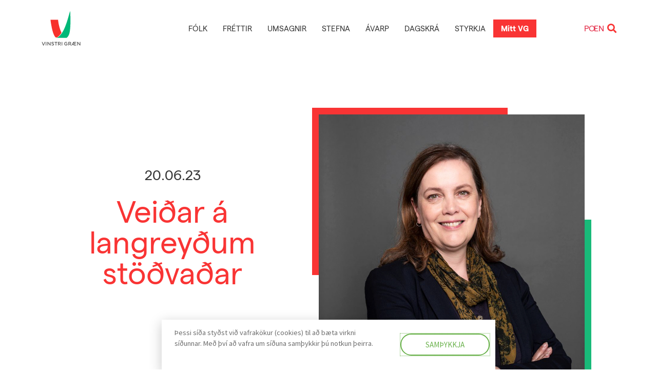

--- FILE ---
content_type: text/html; charset=UTF-8
request_url: https://vg.is/greinar/veidar-a-langreydum-stodvadar/
body_size: 32764
content:
<!DOCTYPE html>
<html lang="is">
<head>
<meta charset="UTF-8">
<meta name="viewport" content="width=device-width, initial-scale=1">
<link rel="profile" href="https://gmpg.org/xfn/11">
<meta name='robots' content='index, follow, max-image-preview:large, max-snippet:-1, max-video-preview:-1' />
<style>img:is([sizes="auto" i], [sizes^="auto," i]) { contain-intrinsic-size: 3000px 1500px }</style>
<!-- This site is optimized with the Yoast SEO plugin v26.8 - https://yoast.com/product/yoast-seo-wordpress/ -->
<title>Veiðar á langreyðum stöðvaðar - Vinstri græn</title>
<link rel="canonical" href="https://vg.is/greinar/veidar-a-langreydum-stodvadar/" />
<meta property="og:locale" content="is_IS" />
<meta property="og:type" content="article" />
<meta property="og:title" content="Veiðar á langreyðum stöðvaðar - Vinstri græn" />
<meta property="og:description" content="Svandís Svavarsdóttir matvælaráðherra hefur tekið ákvörðun um að stöðva tímabundið veiðar á langreyðum fram til 31. ágúst nk. Eftirlitsskýrsla Matvælastofnunar um velferð hvala&nbsp;við veiðar á langreyðum barst ráðuneytinu í maí 2023 en niðurstaða skýrslunnar er að aflífun dýranna hafi tekið of langan tíma út frá meginmarkmiðum laga um velferð dýra. Matvælastofnun fól í kjölfarið fagráði [&hellip;]" />
<meta property="og:url" content="https://vg.is/greinar/veidar-a-langreydum-stodvadar/" />
<meta property="og:site_name" content="Vinstri græn" />
<meta property="article:publisher" content="https://www.facebook.com/vinstrigraen" />
<meta property="article:modified_time" content="2023-06-20T11:46:05+00:00" />
<meta property="og:image" content="https://vg.is/wp-content/uploads/2021/08/SvandisSvavars-klippt-fyrir-heimasidu.jpg" />
<meta property="og:image:width" content="880" />
<meta property="og:image:height" content="880" />
<meta property="og:image:type" content="image/jpeg" />
<meta name="twitter:card" content="summary_large_image" />
<meta name="twitter:label1" content="Est. reading time" />
<meta name="twitter:data1" content="1 minute" />
<script type="application/ld+json" class="yoast-schema-graph">{"@context":"https://schema.org","@graph":[{"@type":"WebPage","@id":"https://vg.is/greinar/veidar-a-langreydum-stodvadar/","url":"https://vg.is/greinar/veidar-a-langreydum-stodvadar/","name":"Veiðar á langreyðum stöðvaðar - Vinstri græn","isPartOf":{"@id":"https://vg.is/#website"},"primaryImageOfPage":{"@id":"https://vg.is/greinar/veidar-a-langreydum-stodvadar/#primaryimage"},"image":{"@id":"https://vg.is/greinar/veidar-a-langreydum-stodvadar/#primaryimage"},"thumbnailUrl":"https://vg.is/wp-content/uploads/2021/08/SvandisSvavars-klippt-fyrir-heimasidu.jpg","datePublished":"2023-06-20T11:46:04+00:00","dateModified":"2023-06-20T11:46:05+00:00","breadcrumb":{"@id":"https://vg.is/greinar/veidar-a-langreydum-stodvadar/#breadcrumb"},"inLanguage":"is","potentialAction":[{"@type":"ReadAction","target":["https://vg.is/greinar/veidar-a-langreydum-stodvadar/"]}]},{"@type":"ImageObject","inLanguage":"is","@id":"https://vg.is/greinar/veidar-a-langreydum-stodvadar/#primaryimage","url":"https://vg.is/wp-content/uploads/2021/08/SvandisSvavars-klippt-fyrir-heimasidu.jpg","contentUrl":"https://vg.is/wp-content/uploads/2021/08/SvandisSvavars-klippt-fyrir-heimasidu.jpg","width":880,"height":880},{"@type":"BreadcrumbList","@id":"https://vg.is/greinar/veidar-a-langreydum-stodvadar/#breadcrumb","itemListElement":[{"@type":"ListItem","position":1,"name":"Home","item":"https://vg.is/"},{"@type":"ListItem","position":2,"name":"Greinar","item":"https://vg.is/greinar/"},{"@type":"ListItem","position":3,"name":"Veiðar á langreyðum stöðvaðar"}]},{"@type":"WebSite","@id":"https://vg.is/#website","url":"https://vg.is/","name":"Vinstri græn","description":"Gerum betur","publisher":{"@id":"https://vg.is/#organization"},"potentialAction":[{"@type":"SearchAction","target":{"@type":"EntryPoint","urlTemplate":"https://vg.is/?s={search_term_string}"},"query-input":{"@type":"PropertyValueSpecification","valueRequired":true,"valueName":"search_term_string"}}],"inLanguage":"is"},{"@type":"Organization","@id":"https://vg.is/#organization","name":"Vinstrihreyfingin - grænt framboð","url":"https://vg.is/","logo":{"@type":"ImageObject","inLanguage":"is","@id":"https://vg.is/#/schema/logo/image/","url":"https://vg.is/wp-content/uploads/2020/06/vg-merki-2.svg","contentUrl":"https://vg.is/wp-content/uploads/2020/06/vg-merki-2.svg","width":1200,"height":1200,"caption":"Vinstrihreyfingin - grænt framboð"},"image":{"@id":"https://vg.is/#/schema/logo/image/"},"sameAs":["https://www.facebook.com/vinstrigraen"]}]}</script>
<!-- / Yoast SEO plugin. -->
<link rel="alternate" type="application/rss+xml" title="Vinstri græn &raquo; Straumur" href="https://vg.is/feed/" />
<link rel="alternate" type="application/rss+xml" title="Vinstri græn &raquo; Straumur athugasemda" href="https://vg.is/comments/feed/" />
<script>
window._wpemojiSettings = {"baseUrl":"https:\/\/s.w.org\/images\/core\/emoji\/15.0.3\/72x72\/","ext":".png","svgUrl":"https:\/\/s.w.org\/images\/core\/emoji\/15.0.3\/svg\/","svgExt":".svg","source":{"concatemoji":"https:\/\/vg.is\/wp-includes\/js\/wp-emoji-release.min.js?ver=6.7.4"}};
/*! This file is auto-generated */
!function(i,n){var o,s,e;function c(e){try{var t={supportTests:e,timestamp:(new Date).valueOf()};sessionStorage.setItem(o,JSON.stringify(t))}catch(e){}}function p(e,t,n){e.clearRect(0,0,e.canvas.width,e.canvas.height),e.fillText(t,0,0);var t=new Uint32Array(e.getImageData(0,0,e.canvas.width,e.canvas.height).data),r=(e.clearRect(0,0,e.canvas.width,e.canvas.height),e.fillText(n,0,0),new Uint32Array(e.getImageData(0,0,e.canvas.width,e.canvas.height).data));return t.every(function(e,t){return e===r[t]})}function u(e,t,n){switch(t){case"flag":return n(e,"\ud83c\udff3\ufe0f\u200d\u26a7\ufe0f","\ud83c\udff3\ufe0f\u200b\u26a7\ufe0f")?!1:!n(e,"\ud83c\uddfa\ud83c\uddf3","\ud83c\uddfa\u200b\ud83c\uddf3")&&!n(e,"\ud83c\udff4\udb40\udc67\udb40\udc62\udb40\udc65\udb40\udc6e\udb40\udc67\udb40\udc7f","\ud83c\udff4\u200b\udb40\udc67\u200b\udb40\udc62\u200b\udb40\udc65\u200b\udb40\udc6e\u200b\udb40\udc67\u200b\udb40\udc7f");case"emoji":return!n(e,"\ud83d\udc26\u200d\u2b1b","\ud83d\udc26\u200b\u2b1b")}return!1}function f(e,t,n){var r="undefined"!=typeof WorkerGlobalScope&&self instanceof WorkerGlobalScope?new OffscreenCanvas(300,150):i.createElement("canvas"),a=r.getContext("2d",{willReadFrequently:!0}),o=(a.textBaseline="top",a.font="600 32px Arial",{});return e.forEach(function(e){o[e]=t(a,e,n)}),o}function t(e){var t=i.createElement("script");t.src=e,t.defer=!0,i.head.appendChild(t)}"undefined"!=typeof Promise&&(o="wpEmojiSettingsSupports",s=["flag","emoji"],n.supports={everything:!0,everythingExceptFlag:!0},e=new Promise(function(e){i.addEventListener("DOMContentLoaded",e,{once:!0})}),new Promise(function(t){var n=function(){try{var e=JSON.parse(sessionStorage.getItem(o));if("object"==typeof e&&"number"==typeof e.timestamp&&(new Date).valueOf()<e.timestamp+604800&&"object"==typeof e.supportTests)return e.supportTests}catch(e){}return null}();if(!n){if("undefined"!=typeof Worker&&"undefined"!=typeof OffscreenCanvas&&"undefined"!=typeof URL&&URL.createObjectURL&&"undefined"!=typeof Blob)try{var e="postMessage("+f.toString()+"("+[JSON.stringify(s),u.toString(),p.toString()].join(",")+"));",r=new Blob([e],{type:"text/javascript"}),a=new Worker(URL.createObjectURL(r),{name:"wpTestEmojiSupports"});return void(a.onmessage=function(e){c(n=e.data),a.terminate(),t(n)})}catch(e){}c(n=f(s,u,p))}t(n)}).then(function(e){for(var t in e)n.supports[t]=e[t],n.supports.everything=n.supports.everything&&n.supports[t],"flag"!==t&&(n.supports.everythingExceptFlag=n.supports.everythingExceptFlag&&n.supports[t]);n.supports.everythingExceptFlag=n.supports.everythingExceptFlag&&!n.supports.flag,n.DOMReady=!1,n.readyCallback=function(){n.DOMReady=!0}}).then(function(){return e}).then(function(){var e;n.supports.everything||(n.readyCallback(),(e=n.source||{}).concatemoji?t(e.concatemoji):e.wpemoji&&e.twemoji&&(t(e.twemoji),t(e.wpemoji)))}))}((window,document),window._wpemojiSettings);
</script>
<link rel="stylesheet" type="text/css" href="https://use.typekit.net/juq1ttl.css"><!-- <link rel='stylesheet' id='dce-animations-css' href='https://vg.is/wp-content/plugins/dynamic-content-for-elementor/assets/css/animations.css?ver=3.2.5' media='all' /> -->
<!-- <link rel='stylesheet' id='jet-menu-astra-css' href='https://vg.is/wp-content/plugins/jet-menu/integration/themes/astra/assets/css/style.css?ver=2.4.8.1' media='all' /> -->
<!-- <link rel='stylesheet' id='astra-theme-css-css' href='https://vg.is/wp-content/themes/astra/assets/css/minified/style.min.css?ver=4.8.1' media='all' /> -->
<link rel="stylesheet" type="text/css" href="//vg.is/wp-content/cache/wpfc-minified/kejecxo4/dde14.css" media="all"/>
<style id='astra-theme-css-inline-css'>
.ast-no-sidebar .entry-content .alignfull {margin-left: calc( -50vw + 50%);margin-right: calc( -50vw + 50%);max-width: 100vw;width: 100vw;}.ast-no-sidebar .entry-content .alignwide {margin-left: calc(-41vw + 50%);margin-right: calc(-41vw + 50%);max-width: unset;width: unset;}.ast-no-sidebar .entry-content .alignfull .alignfull,.ast-no-sidebar .entry-content .alignfull .alignwide,.ast-no-sidebar .entry-content .alignwide .alignfull,.ast-no-sidebar .entry-content .alignwide .alignwide,.ast-no-sidebar .entry-content .wp-block-column .alignfull,.ast-no-sidebar .entry-content .wp-block-column .alignwide{width: 100%;margin-left: auto;margin-right: auto;}.wp-block-gallery,.blocks-gallery-grid {margin: 0;}.wp-block-separator {max-width: 100px;}.wp-block-separator.is-style-wide,.wp-block-separator.is-style-dots {max-width: none;}.entry-content .has-2-columns .wp-block-column:first-child {padding-right: 10px;}.entry-content .has-2-columns .wp-block-column:last-child {padding-left: 10px;}@media (max-width: 782px) {.entry-content .wp-block-columns .wp-block-column {flex-basis: 100%;}.entry-content .has-2-columns .wp-block-column:first-child {padding-right: 0;}.entry-content .has-2-columns .wp-block-column:last-child {padding-left: 0;}}body .entry-content .wp-block-latest-posts {margin-left: 0;}body .entry-content .wp-block-latest-posts li {list-style: none;}.ast-no-sidebar .ast-container .entry-content .wp-block-latest-posts {margin-left: 0;}.ast-header-break-point .entry-content .alignwide {margin-left: auto;margin-right: auto;}.entry-content .blocks-gallery-item img {margin-bottom: auto;}.wp-block-pullquote {border-top: 4px solid #555d66;border-bottom: 4px solid #555d66;color: #40464d;}:root{--ast-post-nav-space:0;--ast-container-default-xlg-padding:6.67em;--ast-container-default-lg-padding:5.67em;--ast-container-default-slg-padding:4.34em;--ast-container-default-md-padding:3.34em;--ast-container-default-sm-padding:6.67em;--ast-container-default-xs-padding:2.4em;--ast-container-default-xxs-padding:1.4em;--ast-code-block-background:#EEEEEE;--ast-comment-inputs-background:#FAFAFA;--ast-normal-container-width:1200px;--ast-narrow-container-width:750px;--ast-blog-title-font-weight:normal;--ast-blog-meta-weight:inherit;}html{font-size:112.5%;}a,.page-title{color:#e32945;}a:hover,a:focus{color:var(--ast-global-color-1);}body,button,input,select,textarea,.ast-button,.ast-custom-button{font-family:-apple-system,BlinkMacSystemFont,Segoe UI,Roboto,Oxygen-Sans,Ubuntu,Cantarell,Helvetica Neue,sans-serif;font-weight:inherit;font-size:18px;font-size:1rem;line-height:var(--ast-body-line-height,1.65em);}blockquote{color:var(--ast-global-color-3);}.site-title{font-size:35px;font-size:1.9444444444444rem;display:none;}header .custom-logo-link img{max-width:50px;width:50px;}.astra-logo-svg{width:50px;}.site-header .site-description{font-size:15px;font-size:0.83333333333333rem;display:none;}.entry-title{font-size:26px;font-size:1.4444444444444rem;}.archive .ast-article-post .ast-article-inner,.blog .ast-article-post .ast-article-inner,.archive .ast-article-post .ast-article-inner:hover,.blog .ast-article-post .ast-article-inner:hover{overflow:hidden;}h1,.entry-content h1{font-size:40px;font-size:2.2222222222222rem;line-height:1.4em;}h2,.entry-content h2{font-size:32px;font-size:1.7777777777778rem;line-height:1.3em;}h3,.entry-content h3{font-size:26px;font-size:1.4444444444444rem;line-height:1.3em;}h4,.entry-content h4{font-size:24px;font-size:1.3333333333333rem;line-height:1.2em;}h5,.entry-content h5{font-size:20px;font-size:1.1111111111111rem;line-height:1.2em;}h6,.entry-content h6{font-size:16px;font-size:0.88888888888889rem;line-height:1.25em;}::selection{background-color:#6bb24d;color:#000000;}body,h1,.entry-title a,.entry-content h1,h2,.entry-content h2,h3,.entry-content h3,h4,.entry-content h4,h5,.entry-content h5,h6,.entry-content h6{color:var(--ast-global-color-3);}.tagcloud a:hover,.tagcloud a:focus,.tagcloud a.current-item{color:#ffffff;border-color:#e32945;background-color:#e32945;}input:focus,input[type="text"]:focus,input[type="email"]:focus,input[type="url"]:focus,input[type="password"]:focus,input[type="reset"]:focus,input[type="search"]:focus,textarea:focus{border-color:#e32945;}input[type="radio"]:checked,input[type=reset],input[type="checkbox"]:checked,input[type="checkbox"]:hover:checked,input[type="checkbox"]:focus:checked,input[type=range]::-webkit-slider-thumb{border-color:#e32945;background-color:#e32945;box-shadow:none;}.site-footer a:hover + .post-count,.site-footer a:focus + .post-count{background:#e32945;border-color:#e32945;}.single .nav-links .nav-previous,.single .nav-links .nav-next{color:#e32945;}.entry-meta,.entry-meta *{line-height:1.45;color:#e32945;}.entry-meta a:not(.ast-button):hover,.entry-meta a:not(.ast-button):hover *,.entry-meta a:not(.ast-button):focus,.entry-meta a:not(.ast-button):focus *,.page-links > .page-link,.page-links .page-link:hover,.post-navigation a:hover{color:var(--ast-global-color-1);}#cat option,.secondary .calendar_wrap thead a,.secondary .calendar_wrap thead a:visited{color:#e32945;}.secondary .calendar_wrap #today,.ast-progress-val span{background:#e32945;}.secondary a:hover + .post-count,.secondary a:focus + .post-count{background:#e32945;border-color:#e32945;}.calendar_wrap #today > a{color:#ffffff;}.page-links .page-link,.single .post-navigation a{color:#e32945;}.ast-search-menu-icon .search-form button.search-submit{padding:0 4px;}.ast-search-menu-icon form.search-form{padding-right:0;}.ast-header-search .ast-search-menu-icon.ast-dropdown-active .search-form,.ast-header-search .ast-search-menu-icon.ast-dropdown-active .search-field:focus{transition:all 0.2s;}.search-form input.search-field:focus{outline:none;}.widget-title,.widget .wp-block-heading{font-size:25px;font-size:1.3888888888889rem;color:var(--ast-global-color-3);}.ast-search-menu-icon.slide-search a:focus-visible:focus-visible,.astra-search-icon:focus-visible,#close:focus-visible,a:focus-visible,.ast-menu-toggle:focus-visible,.site .skip-link:focus-visible,.wp-block-loginout input:focus-visible,.wp-block-search.wp-block-search__button-inside .wp-block-search__inside-wrapper,.ast-header-navigation-arrow:focus-visible,.woocommerce .wc-proceed-to-checkout > .checkout-button:focus-visible,.woocommerce .woocommerce-MyAccount-navigation ul li a:focus-visible,.ast-orders-table__row .ast-orders-table__cell:focus-visible,.woocommerce .woocommerce-order-details .order-again > .button:focus-visible,.woocommerce .woocommerce-message a.button.wc-forward:focus-visible,.woocommerce #minus_qty:focus-visible,.woocommerce #plus_qty:focus-visible,a#ast-apply-coupon:focus-visible,.woocommerce .woocommerce-info a:focus-visible,.woocommerce .astra-shop-summary-wrap a:focus-visible,.woocommerce a.wc-forward:focus-visible,#ast-apply-coupon:focus-visible,.woocommerce-js .woocommerce-mini-cart-item a.remove:focus-visible,#close:focus-visible,.button.search-submit:focus-visible,#search_submit:focus,.normal-search:focus-visible,.ast-header-account-wrap:focus-visible,.woocommerce .ast-on-card-button.ast-quick-view-trigger:focus{outline-style:dotted;outline-color:inherit;outline-width:thin;}input:focus,input[type="text"]:focus,input[type="email"]:focus,input[type="url"]:focus,input[type="password"]:focus,input[type="reset"]:focus,input[type="search"]:focus,input[type="number"]:focus,textarea:focus,.wp-block-search__input:focus,[data-section="section-header-mobile-trigger"] .ast-button-wrap .ast-mobile-menu-trigger-minimal:focus,.ast-mobile-popup-drawer.active .menu-toggle-close:focus,.woocommerce-ordering select.orderby:focus,#ast-scroll-top:focus,#coupon_code:focus,.woocommerce-page #comment:focus,.woocommerce #reviews #respond input#submit:focus,.woocommerce a.add_to_cart_button:focus,.woocommerce .button.single_add_to_cart_button:focus,.woocommerce .woocommerce-cart-form button:focus,.woocommerce .woocommerce-cart-form__cart-item .quantity .qty:focus,.woocommerce .woocommerce-billing-fields .woocommerce-billing-fields__field-wrapper .woocommerce-input-wrapper > .input-text:focus,.woocommerce #order_comments:focus,.woocommerce #place_order:focus,.woocommerce .woocommerce-address-fields .woocommerce-address-fields__field-wrapper .woocommerce-input-wrapper > .input-text:focus,.woocommerce .woocommerce-MyAccount-content form button:focus,.woocommerce .woocommerce-MyAccount-content .woocommerce-EditAccountForm .woocommerce-form-row .woocommerce-Input.input-text:focus,.woocommerce .ast-woocommerce-container .woocommerce-pagination ul.page-numbers li a:focus,body #content .woocommerce form .form-row .select2-container--default .select2-selection--single:focus,#ast-coupon-code:focus,.woocommerce.woocommerce-js .quantity input[type=number]:focus,.woocommerce-js .woocommerce-mini-cart-item .quantity input[type=number]:focus,.woocommerce p#ast-coupon-trigger:focus{border-style:dotted;border-color:inherit;border-width:thin;}input{outline:none;}.main-header-menu .menu-link,.ast-header-custom-item a{color:var(--ast-global-color-3);}.main-header-menu .menu-item:hover > .menu-link,.main-header-menu .menu-item:hover > .ast-menu-toggle,.main-header-menu .ast-masthead-custom-menu-items a:hover,.main-header-menu .menu-item.focus > .menu-link,.main-header-menu .menu-item.focus > .ast-menu-toggle,.main-header-menu .current-menu-item > .menu-link,.main-header-menu .current-menu-ancestor > .menu-link,.main-header-menu .current-menu-item > .ast-menu-toggle,.main-header-menu .current-menu-ancestor > .ast-menu-toggle{color:#e32945;}.header-main-layout-3 .ast-main-header-bar-alignment{margin-right:auto;}.header-main-layout-2 .site-header-section-left .ast-site-identity{text-align:left;}.ast-logo-title-inline .site-logo-img{padding-right:1em;}.site-logo-img img{ transition:all 0.2s linear;}body .ast-oembed-container *{position:absolute;top:0;width:100%;height:100%;left:0;}body .wp-block-embed-pocket-casts .ast-oembed-container *{position:unset;}.ast-header-break-point .ast-mobile-menu-buttons-minimal.menu-toggle{background:transparent;color:#6bb24d;}.ast-header-break-point .ast-mobile-menu-buttons-outline.menu-toggle{background:transparent;border:1px solid #6bb24d;color:#6bb24d;}.ast-header-break-point .ast-mobile-menu-buttons-fill.menu-toggle{background:#6bb24d;}.ast-single-post-featured-section + article {margin-top: 2em;}.site-content .ast-single-post-featured-section img {width: 100%;overflow: hidden;object-fit: cover;}.site > .ast-single-related-posts-container {margin-top: 0;}@media (min-width: 769px) {.ast-desktop .ast-container--narrow {max-width: var(--ast-narrow-container-width);margin: 0 auto;}}.ast-page-builder-template .hentry {margin: 0;}.ast-page-builder-template .site-content > .ast-container {max-width: 100%;padding: 0;}.ast-page-builder-template .site .site-content #primary {padding: 0;margin: 0;}.ast-page-builder-template .no-results {text-align: center;margin: 4em auto;}.ast-page-builder-template .ast-pagination {padding: 2em;}.ast-page-builder-template .entry-header.ast-no-title.ast-no-thumbnail {margin-top: 0;}.ast-page-builder-template .entry-header.ast-header-without-markup {margin-top: 0;margin-bottom: 0;}.ast-page-builder-template .entry-header.ast-no-title.ast-no-meta {margin-bottom: 0;}.ast-page-builder-template.single .post-navigation {padding-bottom: 2em;}.ast-page-builder-template.single-post .site-content > .ast-container {max-width: 100%;}.ast-page-builder-template .entry-header {margin-top: 4em;margin-left: auto;margin-right: auto;padding-left: 20px;padding-right: 20px;}.single.ast-page-builder-template .entry-header {padding-left: 20px;padding-right: 20px;}.ast-page-builder-template .ast-archive-description {margin: 4em auto 0;padding-left: 20px;padding-right: 20px;}.ast-page-builder-template.ast-no-sidebar .entry-content .alignwide {margin-left: 0;margin-right: 0;}.footer-adv .footer-adv-overlay{border-top-style:solid;border-top-color:#7a7a7a;}@media( max-width: 420px ) {.single .nav-links .nav-previous,.single .nav-links .nav-next {width: 100%;text-align: center;}}.wp-block-buttons.aligncenter{justify-content:center;}@media (max-width:782px){.entry-content .wp-block-columns .wp-block-column{margin-left:0px;}}.wp-block-image.aligncenter{margin-left:auto;margin-right:auto;}.wp-block-table.aligncenter{margin-left:auto;margin-right:auto;}.wp-block-buttons .wp-block-button.is-style-outline .wp-block-button__link.wp-element-button,.ast-outline-button,.wp-block-uagb-buttons-child .uagb-buttons-repeater.ast-outline-button{border-top-width:2px;border-right-width:2px;border-bottom-width:2px;border-left-width:2px;font-family:inherit;font-weight:inherit;line-height:1em;}.wp-block-button.is-style-outline .wp-block-button__link:hover,.wp-block-buttons .wp-block-button.is-style-outline .wp-block-button__link:focus,.wp-block-buttons .wp-block-button.is-style-outline > .wp-block-button__link:not(.has-text-color):hover,.wp-block-buttons .wp-block-button.wp-block-button__link.is-style-outline:not(.has-text-color):hover,.ast-outline-button:hover,.ast-outline-button:focus,.wp-block-uagb-buttons-child .uagb-buttons-repeater.ast-outline-button:hover,.wp-block-uagb-buttons-child .uagb-buttons-repeater.ast-outline-button:focus{background-color:rgba(0,0,0,0);}.wp-block-button .wp-block-button__link.wp-element-button.is-style-outline:not(.has-background),.wp-block-button.is-style-outline>.wp-block-button__link.wp-element-button:not(.has-background),.ast-outline-button{background-color:transparent;}.entry-content[data-ast-blocks-layout] > figure{margin-bottom:1em;}@media (max-width:768px){.ast-separate-container #primary,.ast-separate-container #secondary{padding:1.5em 0;}#primary,#secondary{padding:1.5em 0;margin:0;}.ast-left-sidebar #content > .ast-container{display:flex;flex-direction:column-reverse;width:100%;}.ast-separate-container .ast-article-post,.ast-separate-container .ast-article-single{padding:1.5em 2.14em;}.ast-author-box img.avatar{margin:20px 0 0 0;}}@media (min-width:769px){.ast-separate-container.ast-right-sidebar #primary,.ast-separate-container.ast-left-sidebar #primary{border:0;}.search-no-results.ast-separate-container #primary{margin-bottom:4em;}}.menu-toggle,button,.ast-button,.ast-custom-button,.button,input#submit,input[type="button"],input[type="submit"],input[type="reset"]{color:#000000;border-color:#6bb24d;background-color:#6bb24d;padding-top:10px;padding-right:40px;padding-bottom:10px;padding-left:40px;font-family:inherit;font-weight:inherit;}button:focus,.menu-toggle:hover,button:hover,.ast-button:hover,.ast-custom-button:hover .button:hover,.ast-custom-button:hover,input[type=reset]:hover,input[type=reset]:focus,input#submit:hover,input#submit:focus,input[type="button"]:hover,input[type="button"]:focus,input[type="submit"]:hover,input[type="submit"]:focus{color:#ffffff;background-color:rgba(0,0,0,0);border-color:rgba(0,0,0,0);}@media (max-width:768px){.ast-mobile-header-stack .main-header-bar .ast-search-menu-icon{display:inline-block;}.ast-header-break-point.ast-header-custom-item-outside .ast-mobile-header-stack .main-header-bar .ast-search-icon{margin:0;}.ast-comment-avatar-wrap img{max-width:2.5em;}.ast-comment-meta{padding:0 1.8888em 1.3333em;}.ast-separate-container .ast-comment-list li.depth-1{padding:1.5em 2.14em;}.ast-separate-container .comment-respond{padding:2em 2.14em;}}@media (min-width:544px){.ast-container{max-width:100%;}}@media (max-width:544px){.ast-separate-container .ast-article-post,.ast-separate-container .ast-article-single,.ast-separate-container .comments-title,.ast-separate-container .ast-archive-description{padding:1.5em 1em;}.ast-separate-container #content .ast-container{padding-left:0.54em;padding-right:0.54em;}.ast-separate-container .ast-comment-list .bypostauthor{padding:.5em;}.ast-search-menu-icon.ast-dropdown-active .search-field{width:170px;}.site-branding img,.site-header .site-logo-img .custom-logo-link img{max-width:100%;}} #ast-mobile-header .ast-site-header-cart-li a{pointer-events:none;}.ast-no-sidebar.ast-separate-container .entry-content .alignfull {margin-left: -6.67em;margin-right: -6.67em;width: auto;}@media (max-width: 1200px) {.ast-no-sidebar.ast-separate-container .entry-content .alignfull {margin-left: -2.4em;margin-right: -2.4em;}}@media (max-width: 768px) {.ast-no-sidebar.ast-separate-container .entry-content .alignfull {margin-left: -2.14em;margin-right: -2.14em;}}@media (max-width: 544px) {.ast-no-sidebar.ast-separate-container .entry-content .alignfull {margin-left: -1em;margin-right: -1em;}}.ast-no-sidebar.ast-separate-container .entry-content .alignwide {margin-left: -20px;margin-right: -20px;}.ast-no-sidebar.ast-separate-container .entry-content .wp-block-column .alignfull,.ast-no-sidebar.ast-separate-container .entry-content .wp-block-column .alignwide {margin-left: auto;margin-right: auto;width: 100%;}@media (max-width:768px){.widget-title{font-size:25px;font-size:1.3888888888889rem;}body,button,input,select,textarea,.ast-button,.ast-custom-button{font-size:18px;font-size:1rem;}#secondary,#secondary button,#secondary input,#secondary select,#secondary textarea{font-size:18px;font-size:1rem;}.site-title{display:none;}.site-header .site-description{display:none;}h1,.entry-content h1{font-size:30px;}h2,.entry-content h2{font-size:25px;}h3,.entry-content h3{font-size:20px;}}@media (max-width:544px){.site-title{display:none;}.site-header .site-description{display:none;}h1,.entry-content h1{font-size:30px;}h2,.entry-content h2{font-size:25px;}h3,.entry-content h3{font-size:20px;}}@media (max-width:544px){html{font-size:102.6%;}}@media (min-width:769px){.ast-container{max-width:1240px;}}@font-face {font-family: "Astra";src: url(https://vg.is/wp-content/themes/astra/assets/fonts/astra.woff) format("woff"),url(https://vg.is/wp-content/themes/astra/assets/fonts/astra.ttf) format("truetype"),url(https://vg.is/wp-content/themes/astra/assets/fonts/astra.svg#astra) format("svg");font-weight: normal;font-style: normal;font-display: fallback;}@media (max-width:921px) {.main-header-bar .main-header-bar-navigation{display:none;}}.ast-desktop .main-header-menu.submenu-with-border .sub-menu,.ast-desktop .main-header-menu.submenu-with-border .astra-full-megamenu-wrapper{border-color:#6bb24d;}.ast-desktop .main-header-menu.submenu-with-border .sub-menu{border-top-width:2px;border-style:solid;}.ast-desktop .main-header-menu.submenu-with-border .sub-menu .sub-menu{top:-2px;}.ast-desktop .main-header-menu.submenu-with-border .sub-menu .menu-link,.ast-desktop .main-header-menu.submenu-with-border .children .menu-link{border-bottom-width:0px;border-style:solid;border-color:#eaeaea;}@media (min-width:769px){.main-header-menu .sub-menu .menu-item.ast-left-align-sub-menu:hover > .sub-menu,.main-header-menu .sub-menu .menu-item.ast-left-align-sub-menu.focus > .sub-menu{margin-left:-0px;}}.ast-small-footer{border-top-style:solid;border-top-width:1px;border-top-color:#7a7a7a;}.ast-small-footer-wrap{text-align:center;}.site .comments-area{padding-bottom:3em;}.ast-header-break-point.ast-header-custom-item-inside .main-header-bar .main-header-bar-navigation .ast-search-icon {display: none;}.ast-header-break-point.ast-header-custom-item-inside .main-header-bar .ast-search-menu-icon .search-form {padding: 0;display: block;overflow: hidden;}.ast-header-break-point .ast-header-custom-item .widget:last-child {margin-bottom: 1em;}.ast-header-custom-item .widget {margin: 0.5em;display: inline-block;vertical-align: middle;}.ast-header-custom-item .widget p {margin-bottom: 0;}.ast-header-custom-item .widget li {width: auto;}.ast-header-custom-item-inside .button-custom-menu-item .menu-link {display: none;}.ast-header-custom-item-inside.ast-header-break-point .button-custom-menu-item .ast-custom-button-link {display: none;}.ast-header-custom-item-inside.ast-header-break-point .button-custom-menu-item .menu-link {display: block;}.ast-header-break-point.ast-header-custom-item-outside .main-header-bar .ast-search-icon {margin-right: 1em;}.ast-header-break-point.ast-header-custom-item-inside .main-header-bar .ast-search-menu-icon .search-field,.ast-header-break-point.ast-header-custom-item-inside .main-header-bar .ast-search-menu-icon.ast-inline-search .search-field {width: 100%;padding-right: 5.5em;}.ast-header-break-point.ast-header-custom-item-inside .main-header-bar .ast-search-menu-icon .search-submit {display: block;position: absolute;height: 100%;top: 0;right: 0;padding: 0 1em;border-radius: 0;}.ast-header-break-point .ast-header-custom-item .ast-masthead-custom-menu-items {padding-left: 20px;padding-right: 20px;margin-bottom: 1em;margin-top: 1em;}.ast-header-custom-item-inside.ast-header-break-point .button-custom-menu-item {padding-left: 0;padding-right: 0;margin-top: 0;margin-bottom: 0;}.astra-icon-down_arrow::after {content: "\e900";font-family: Astra;}.astra-icon-close::after {content: "\e5cd";font-family: Astra;}.astra-icon-drag_handle::after {content: "\e25d";font-family: Astra;}.astra-icon-format_align_justify::after {content: "\e235";font-family: Astra;}.astra-icon-menu::after {content: "\e5d2";font-family: Astra;}.astra-icon-reorder::after {content: "\e8fe";font-family: Astra;}.astra-icon-search::after {content: "\e8b6";font-family: Astra;}.astra-icon-zoom_in::after {content: "\e56b";font-family: Astra;}.astra-icon-check-circle::after {content: "\e901";font-family: Astra;}.astra-icon-shopping-cart::after {content: "\f07a";font-family: Astra;}.astra-icon-shopping-bag::after {content: "\f290";font-family: Astra;}.astra-icon-shopping-basket::after {content: "\f291";font-family: Astra;}.astra-icon-circle-o::after {content: "\e903";font-family: Astra;}.astra-icon-certificate::after {content: "\e902";font-family: Astra;}blockquote {padding: 1.2em;}:root .has-ast-global-color-0-color{color:var(--ast-global-color-0);}:root .has-ast-global-color-0-background-color{background-color:var(--ast-global-color-0);}:root .wp-block-button .has-ast-global-color-0-color{color:var(--ast-global-color-0);}:root .wp-block-button .has-ast-global-color-0-background-color{background-color:var(--ast-global-color-0);}:root .has-ast-global-color-1-color{color:var(--ast-global-color-1);}:root .has-ast-global-color-1-background-color{background-color:var(--ast-global-color-1);}:root .wp-block-button .has-ast-global-color-1-color{color:var(--ast-global-color-1);}:root .wp-block-button .has-ast-global-color-1-background-color{background-color:var(--ast-global-color-1);}:root .has-ast-global-color-2-color{color:var(--ast-global-color-2);}:root .has-ast-global-color-2-background-color{background-color:var(--ast-global-color-2);}:root .wp-block-button .has-ast-global-color-2-color{color:var(--ast-global-color-2);}:root .wp-block-button .has-ast-global-color-2-background-color{background-color:var(--ast-global-color-2);}:root .has-ast-global-color-3-color{color:var(--ast-global-color-3);}:root .has-ast-global-color-3-background-color{background-color:var(--ast-global-color-3);}:root .wp-block-button .has-ast-global-color-3-color{color:var(--ast-global-color-3);}:root .wp-block-button .has-ast-global-color-3-background-color{background-color:var(--ast-global-color-3);}:root .has-ast-global-color-4-color{color:var(--ast-global-color-4);}:root .has-ast-global-color-4-background-color{background-color:var(--ast-global-color-4);}:root .wp-block-button .has-ast-global-color-4-color{color:var(--ast-global-color-4);}:root .wp-block-button .has-ast-global-color-4-background-color{background-color:var(--ast-global-color-4);}:root .has-ast-global-color-5-color{color:var(--ast-global-color-5);}:root .has-ast-global-color-5-background-color{background-color:var(--ast-global-color-5);}:root .wp-block-button .has-ast-global-color-5-color{color:var(--ast-global-color-5);}:root .wp-block-button .has-ast-global-color-5-background-color{background-color:var(--ast-global-color-5);}:root .has-ast-global-color-6-color{color:var(--ast-global-color-6);}:root .has-ast-global-color-6-background-color{background-color:var(--ast-global-color-6);}:root .wp-block-button .has-ast-global-color-6-color{color:var(--ast-global-color-6);}:root .wp-block-button .has-ast-global-color-6-background-color{background-color:var(--ast-global-color-6);}:root .has-ast-global-color-7-color{color:var(--ast-global-color-7);}:root .has-ast-global-color-7-background-color{background-color:var(--ast-global-color-7);}:root .wp-block-button .has-ast-global-color-7-color{color:var(--ast-global-color-7);}:root .wp-block-button .has-ast-global-color-7-background-color{background-color:var(--ast-global-color-7);}:root .has-ast-global-color-8-color{color:var(--ast-global-color-8);}:root .has-ast-global-color-8-background-color{background-color:var(--ast-global-color-8);}:root .wp-block-button .has-ast-global-color-8-color{color:var(--ast-global-color-8);}:root .wp-block-button .has-ast-global-color-8-background-color{background-color:var(--ast-global-color-8);}:root{--ast-global-color-0:#0170B9;--ast-global-color-1:#3a3a3a;--ast-global-color-2:#3a3a3a;--ast-global-color-3:#4B4F58;--ast-global-color-4:#F5F5F5;--ast-global-color-5:#FFFFFF;--ast-global-color-6:#E5E5E5;--ast-global-color-7:#424242;--ast-global-color-8:#000000;}:root {--ast-border-color : #dddddd;}.ast-single-entry-banner {-js-display: flex;display: flex;flex-direction: column;justify-content: center;text-align: center;position: relative;background: #eeeeee;}.ast-single-entry-banner[data-banner-layout="layout-1"] {max-width: 1200px;background: inherit;padding: 20px 0;}.ast-single-entry-banner[data-banner-width-type="custom"] {margin: 0 auto;width: 100%;}.ast-single-entry-banner + .site-content .entry-header {margin-bottom: 0;}.site .ast-author-avatar {--ast-author-avatar-size: ;}a.ast-underline-text {text-decoration: underline;}.ast-container > .ast-terms-link {position: relative;display: block;}a.ast-button.ast-badge-tax {padding: 4px 8px;border-radius: 3px;font-size: inherit;}header.entry-header > *:not(:last-child){margin-bottom:10px;}.ast-archive-entry-banner {-js-display: flex;display: flex;flex-direction: column;justify-content: center;text-align: center;position: relative;background: #eeeeee;}.ast-archive-entry-banner[data-banner-width-type="custom"] {margin: 0 auto;width: 100%;}.ast-archive-entry-banner[data-banner-layout="layout-1"] {background: inherit;padding: 20px 0;text-align: left;}body.archive .ast-archive-description{max-width:1200px;width:100%;text-align:left;padding-top:3em;padding-right:3em;padding-bottom:3em;padding-left:3em;}body.archive .ast-archive-description .ast-archive-title,body.archive .ast-archive-description .ast-archive-title *{font-size:40px;font-size:2.2222222222222rem;text-transform:capitalize;}body.archive .ast-archive-description > *:not(:last-child){margin-bottom:10px;}@media (max-width:768px){body.archive .ast-archive-description{text-align:left;}}@media (max-width:544px){body.archive .ast-archive-description{text-align:left;}}.ast-breadcrumbs .trail-browse,.ast-breadcrumbs .trail-items,.ast-breadcrumbs .trail-items li{display:inline-block;margin:0;padding:0;border:none;background:inherit;text-indent:0;text-decoration:none;}.ast-breadcrumbs .trail-browse{font-size:inherit;font-style:inherit;font-weight:inherit;color:inherit;}.ast-breadcrumbs .trail-items{list-style:none;}.trail-items li::after{padding:0 0.3em;content:"\00bb";}.trail-items li:last-of-type::after{display:none;}h1,.entry-content h1,h2,.entry-content h2,h3,.entry-content h3,h4,.entry-content h4,h5,.entry-content h5,h6,.entry-content h6{color:var(--ast-global-color-2);}.elementor-posts-container [CLASS*="ast-width-"]{width:100%;}.elementor-template-full-width .ast-container{display:block;}.elementor-screen-only,.screen-reader-text,.screen-reader-text span,.ui-helper-hidden-accessible{top:0 !important;}@media (max-width:544px){.elementor-element .elementor-wc-products .woocommerce[class*="columns-"] ul.products li.product{width:auto;margin:0;}.elementor-element .woocommerce .woocommerce-result-count{float:none;}}.ast-header-break-point .main-header-bar{border-bottom-width:1px;}@media (min-width:769px){.main-header-bar{border-bottom-width:1px;}}.main-header-menu .menu-item, #astra-footer-menu .menu-item, .main-header-bar .ast-masthead-custom-menu-items{-js-display:flex;display:flex;-webkit-box-pack:center;-webkit-justify-content:center;-moz-box-pack:center;-ms-flex-pack:center;justify-content:center;-webkit-box-orient:vertical;-webkit-box-direction:normal;-webkit-flex-direction:column;-moz-box-orient:vertical;-moz-box-direction:normal;-ms-flex-direction:column;flex-direction:column;}.main-header-menu > .menu-item > .menu-link, #astra-footer-menu > .menu-item > .menu-link{height:100%;-webkit-box-align:center;-webkit-align-items:center;-moz-box-align:center;-ms-flex-align:center;align-items:center;-js-display:flex;display:flex;}.ast-primary-menu-disabled .main-header-bar .ast-masthead-custom-menu-items{flex:unset;}.header-main-layout-1 .ast-flex.main-header-container, .header-main-layout-3 .ast-flex.main-header-container{-webkit-align-content:center;-ms-flex-line-pack:center;align-content:center;-webkit-box-align:center;-webkit-align-items:center;-moz-box-align:center;-ms-flex-align:center;align-items:center;}.main-header-menu .sub-menu .menu-item.menu-item-has-children > .menu-link:after{position:absolute;right:1em;top:50%;transform:translate(0,-50%) rotate(270deg);}.ast-header-break-point .main-header-bar .main-header-bar-navigation .page_item_has_children > .ast-menu-toggle::before, .ast-header-break-point .main-header-bar .main-header-bar-navigation .menu-item-has-children > .ast-menu-toggle::before, .ast-mobile-popup-drawer .main-header-bar-navigation .menu-item-has-children>.ast-menu-toggle::before, .ast-header-break-point .ast-mobile-header-wrap .main-header-bar-navigation .menu-item-has-children > .ast-menu-toggle::before{font-weight:bold;content:"\e900";font-family:Astra;text-decoration:inherit;display:inline-block;}.ast-header-break-point .main-navigation ul.sub-menu .menu-item .menu-link:before{content:"\e900";font-family:Astra;font-size:.65em;text-decoration:inherit;display:inline-block;transform:translate(0, -2px) rotateZ(270deg);margin-right:5px;}.widget_search .search-form:after{font-family:Astra;font-size:1.2em;font-weight:normal;content:"\e8b6";position:absolute;top:50%;right:15px;transform:translate(0, -50%);}.astra-search-icon::before{content:"\e8b6";font-family:Astra;font-style:normal;font-weight:normal;text-decoration:inherit;text-align:center;-webkit-font-smoothing:antialiased;-moz-osx-font-smoothing:grayscale;z-index:3;}.main-header-bar .main-header-bar-navigation .page_item_has_children > a:after, .main-header-bar .main-header-bar-navigation .menu-item-has-children > a:after, .menu-item-has-children .ast-header-navigation-arrow:after{content:"\e900";display:inline-block;font-family:Astra;font-size:.6rem;font-weight:bold;text-rendering:auto;-webkit-font-smoothing:antialiased;-moz-osx-font-smoothing:grayscale;margin-left:10px;line-height:normal;}.menu-item-has-children .sub-menu .ast-header-navigation-arrow:after{margin-left:0;}.ast-mobile-popup-drawer .main-header-bar-navigation .ast-submenu-expanded>.ast-menu-toggle::before{transform:rotateX(180deg);}.ast-header-break-point .main-header-bar-navigation .menu-item-has-children > .menu-link:after{display:none;}@media (min-width:769px){.ast-builder-menu .main-navigation > ul > li:last-child a{margin-right:0;}}.ast-separate-container .ast-article-inner{background-color:transparent;background-image:none;}.ast-separate-container .ast-article-post{background-color:var(--ast-global-color-5);background-image:none;}@media (max-width:768px){.ast-separate-container .ast-article-post{background-color:var(--ast-global-color-5);background-image:none;}}@media (max-width:544px){.ast-separate-container .ast-article-post{background-color:var(--ast-global-color-5);background-image:none;}}.ast-separate-container .ast-article-single:not(.ast-related-post), .woocommerce.ast-separate-container .ast-woocommerce-container, .ast-separate-container .error-404, .ast-separate-container .no-results, .single.ast-separate-container  .ast-author-meta, .ast-separate-container .related-posts-title-wrapper,.ast-separate-container .comments-count-wrapper, .ast-box-layout.ast-plain-container .site-content,.ast-padded-layout.ast-plain-container .site-content, .ast-separate-container .ast-archive-description, .ast-separate-container .comments-area .comment-respond, .ast-separate-container .comments-area .ast-comment-list li, .ast-separate-container .comments-area .comments-title{background-color:var(--ast-global-color-5);background-image:none;}@media (max-width:768px){.ast-separate-container .ast-article-single:not(.ast-related-post), .woocommerce.ast-separate-container .ast-woocommerce-container, .ast-separate-container .error-404, .ast-separate-container .no-results, .single.ast-separate-container  .ast-author-meta, .ast-separate-container .related-posts-title-wrapper,.ast-separate-container .comments-count-wrapper, .ast-box-layout.ast-plain-container .site-content,.ast-padded-layout.ast-plain-container .site-content, .ast-separate-container .ast-archive-description{background-color:var(--ast-global-color-5);background-image:none;}}@media (max-width:544px){.ast-separate-container .ast-article-single:not(.ast-related-post), .woocommerce.ast-separate-container .ast-woocommerce-container, .ast-separate-container .error-404, .ast-separate-container .no-results, .single.ast-separate-container  .ast-author-meta, .ast-separate-container .related-posts-title-wrapper,.ast-separate-container .comments-count-wrapper, .ast-box-layout.ast-plain-container .site-content,.ast-padded-layout.ast-plain-container .site-content, .ast-separate-container .ast-archive-description{background-color:var(--ast-global-color-5);background-image:none;}}.ast-separate-container.ast-two-container #secondary .widget{background-color:var(--ast-global-color-5);background-image:none;}@media (max-width:768px){.ast-separate-container.ast-two-container #secondary .widget{background-color:var(--ast-global-color-5);background-image:none;}}@media (max-width:544px){.ast-separate-container.ast-two-container #secondary .widget{background-color:var(--ast-global-color-5);background-image:none;}}:root{--e-global-color-astglobalcolor0:#0170B9;--e-global-color-astglobalcolor1:#3a3a3a;--e-global-color-astglobalcolor2:#3a3a3a;--e-global-color-astglobalcolor3:#4B4F58;--e-global-color-astglobalcolor4:#F5F5F5;--e-global-color-astglobalcolor5:#FFFFFF;--e-global-color-astglobalcolor6:#E5E5E5;--e-global-color-astglobalcolor7:#424242;--e-global-color-astglobalcolor8:#000000;}
</style>
<!-- <link rel='stylesheet' id='ssp-castos-player-css' href='https://vg.is/wp-content/plugins/seriously-simple-podcasting/assets/css/castos-player.min.css?ver=3.8.1' media='all' /> -->
<!-- <link rel='stylesheet' id='ssp-subscribe-buttons-css' href='https://vg.is/wp-content/plugins/seriously-simple-podcasting/assets/css/subscribe-buttons.css?ver=3.8.1' media='all' /> -->
<link rel="stylesheet" type="text/css" href="//vg.is/wp-content/cache/wpfc-minified/g4j30mp3/dde14.css" media="all"/>
<style id='wp-emoji-styles-inline-css'>
img.wp-smiley, img.emoji {
display: inline !important;
border: none !important;
box-shadow: none !important;
height: 1em !important;
width: 1em !important;
margin: 0 0.07em !important;
vertical-align: -0.1em !important;
background: none !important;
padding: 0 !important;
}
</style>
<!-- <link rel='stylesheet' id='wp-block-library-css' href='https://vg.is/wp-includes/css/dist/block-library/style.min.css?ver=6.7.4' media='all' /> -->
<!-- <link rel='stylesheet' id='jet-engine-frontend-css' href='https://vg.is/wp-content/plugins/jet-engine/assets/css/frontend.css?ver=3.6.4.1' media='all' /> -->
<link rel="stylesheet" type="text/css" href="//vg.is/wp-content/cache/wpfc-minified/7mnejaa2/dde1q.css" media="all"/>
<style id='filebird-block-filebird-gallery-style-inline-css'>
ul.filebird-block-filebird-gallery{margin:auto!important;padding:0!important;width:100%}ul.filebird-block-filebird-gallery.layout-grid{display:grid;grid-gap:20px;align-items:stretch;grid-template-columns:repeat(var(--columns),1fr);justify-items:stretch}ul.filebird-block-filebird-gallery.layout-grid li img{border:1px solid #ccc;box-shadow:2px 2px 6px 0 rgba(0,0,0,.3);height:100%;max-width:100%;-o-object-fit:cover;object-fit:cover;width:100%}ul.filebird-block-filebird-gallery.layout-masonry{-moz-column-count:var(--columns);-moz-column-gap:var(--space);column-gap:var(--space);-moz-column-width:var(--min-width);columns:var(--min-width) var(--columns);display:block;overflow:auto}ul.filebird-block-filebird-gallery.layout-masonry li{margin-bottom:var(--space)}ul.filebird-block-filebird-gallery li{list-style:none}ul.filebird-block-filebird-gallery li figure{height:100%;margin:0;padding:0;position:relative;width:100%}ul.filebird-block-filebird-gallery li figure figcaption{background:linear-gradient(0deg,rgba(0,0,0,.7),rgba(0,0,0,.3) 70%,transparent);bottom:0;box-sizing:border-box;color:#fff;font-size:.8em;margin:0;max-height:100%;overflow:auto;padding:3em .77em .7em;position:absolute;text-align:center;width:100%;z-index:2}ul.filebird-block-filebird-gallery li figure figcaption a{color:inherit}
</style>
<!-- <link rel='stylesheet' id='mediaelement-css' href='https://vg.is/wp-includes/js/mediaelement/mediaelementplayer-legacy.min.css?ver=4.2.17' media='all' /> -->
<!-- <link rel='stylesheet' id='wp-mediaelement-css' href='https://vg.is/wp-includes/js/mediaelement/wp-mediaelement.min.css?ver=6.7.4' media='all' /> -->
<!-- <link rel='stylesheet' id='view_editor_gutenberg_frontend_assets-css' href='https://vg.is/wp-content/plugins/wp-views/public/css/views-frontend.css?ver=3.6.7' media='all' /> -->
<link rel="stylesheet" type="text/css" href="//vg.is/wp-content/cache/wpfc-minified/8vcvse7d/dde14.css" media="all"/>
<style id='view_editor_gutenberg_frontend_assets-inline-css'>
.wpv-sort-list-dropdown.wpv-sort-list-dropdown-style-default > span.wpv-sort-list,.wpv-sort-list-dropdown.wpv-sort-list-dropdown-style-default .wpv-sort-list-item {border-color: #cdcdcd;}.wpv-sort-list-dropdown.wpv-sort-list-dropdown-style-default .wpv-sort-list-item a {color: #444;background-color: #fff;}.wpv-sort-list-dropdown.wpv-sort-list-dropdown-style-default a:hover,.wpv-sort-list-dropdown.wpv-sort-list-dropdown-style-default a:focus {color: #000;background-color: #eee;}.wpv-sort-list-dropdown.wpv-sort-list-dropdown-style-default .wpv-sort-list-item.wpv-sort-list-current a {color: #000;background-color: #eee;}
.wpv-sort-list-dropdown.wpv-sort-list-dropdown-style-default > span.wpv-sort-list,.wpv-sort-list-dropdown.wpv-sort-list-dropdown-style-default .wpv-sort-list-item {border-color: #cdcdcd;}.wpv-sort-list-dropdown.wpv-sort-list-dropdown-style-default .wpv-sort-list-item a {color: #444;background-color: #fff;}.wpv-sort-list-dropdown.wpv-sort-list-dropdown-style-default a:hover,.wpv-sort-list-dropdown.wpv-sort-list-dropdown-style-default a:focus {color: #000;background-color: #eee;}.wpv-sort-list-dropdown.wpv-sort-list-dropdown-style-default .wpv-sort-list-item.wpv-sort-list-current a {color: #000;background-color: #eee;}.wpv-sort-list-dropdown.wpv-sort-list-dropdown-style-grey > span.wpv-sort-list,.wpv-sort-list-dropdown.wpv-sort-list-dropdown-style-grey .wpv-sort-list-item {border-color: #cdcdcd;}.wpv-sort-list-dropdown.wpv-sort-list-dropdown-style-grey .wpv-sort-list-item a {color: #444;background-color: #eeeeee;}.wpv-sort-list-dropdown.wpv-sort-list-dropdown-style-grey a:hover,.wpv-sort-list-dropdown.wpv-sort-list-dropdown-style-grey a:focus {color: #000;background-color: #e5e5e5;}.wpv-sort-list-dropdown.wpv-sort-list-dropdown-style-grey .wpv-sort-list-item.wpv-sort-list-current a {color: #000;background-color: #e5e5e5;}
.wpv-sort-list-dropdown.wpv-sort-list-dropdown-style-default > span.wpv-sort-list,.wpv-sort-list-dropdown.wpv-sort-list-dropdown-style-default .wpv-sort-list-item {border-color: #cdcdcd;}.wpv-sort-list-dropdown.wpv-sort-list-dropdown-style-default .wpv-sort-list-item a {color: #444;background-color: #fff;}.wpv-sort-list-dropdown.wpv-sort-list-dropdown-style-default a:hover,.wpv-sort-list-dropdown.wpv-sort-list-dropdown-style-default a:focus {color: #000;background-color: #eee;}.wpv-sort-list-dropdown.wpv-sort-list-dropdown-style-default .wpv-sort-list-item.wpv-sort-list-current a {color: #000;background-color: #eee;}.wpv-sort-list-dropdown.wpv-sort-list-dropdown-style-grey > span.wpv-sort-list,.wpv-sort-list-dropdown.wpv-sort-list-dropdown-style-grey .wpv-sort-list-item {border-color: #cdcdcd;}.wpv-sort-list-dropdown.wpv-sort-list-dropdown-style-grey .wpv-sort-list-item a {color: #444;background-color: #eeeeee;}.wpv-sort-list-dropdown.wpv-sort-list-dropdown-style-grey a:hover,.wpv-sort-list-dropdown.wpv-sort-list-dropdown-style-grey a:focus {color: #000;background-color: #e5e5e5;}.wpv-sort-list-dropdown.wpv-sort-list-dropdown-style-grey .wpv-sort-list-item.wpv-sort-list-current a {color: #000;background-color: #e5e5e5;}.wpv-sort-list-dropdown.wpv-sort-list-dropdown-style-blue > span.wpv-sort-list,.wpv-sort-list-dropdown.wpv-sort-list-dropdown-style-blue .wpv-sort-list-item {border-color: #0099cc;}.wpv-sort-list-dropdown.wpv-sort-list-dropdown-style-blue .wpv-sort-list-item a {color: #444;background-color: #cbddeb;}.wpv-sort-list-dropdown.wpv-sort-list-dropdown-style-blue a:hover,.wpv-sort-list-dropdown.wpv-sort-list-dropdown-style-blue a:focus {color: #000;background-color: #95bedd;}.wpv-sort-list-dropdown.wpv-sort-list-dropdown-style-blue .wpv-sort-list-item.wpv-sort-list-current a {color: #000;background-color: #95bedd;}
</style>
<style id='global-styles-inline-css'>
:root{--wp--preset--aspect-ratio--square: 1;--wp--preset--aspect-ratio--4-3: 4/3;--wp--preset--aspect-ratio--3-4: 3/4;--wp--preset--aspect-ratio--3-2: 3/2;--wp--preset--aspect-ratio--2-3: 2/3;--wp--preset--aspect-ratio--16-9: 16/9;--wp--preset--aspect-ratio--9-16: 9/16;--wp--preset--color--black: #000000;--wp--preset--color--cyan-bluish-gray: #abb8c3;--wp--preset--color--white: #ffffff;--wp--preset--color--pale-pink: #f78da7;--wp--preset--color--vivid-red: #cf2e2e;--wp--preset--color--luminous-vivid-orange: #ff6900;--wp--preset--color--luminous-vivid-amber: #fcb900;--wp--preset--color--light-green-cyan: #7bdcb5;--wp--preset--color--vivid-green-cyan: #00d084;--wp--preset--color--pale-cyan-blue: #8ed1fc;--wp--preset--color--vivid-cyan-blue: #0693e3;--wp--preset--color--vivid-purple: #9b51e0;--wp--preset--color--ast-global-color-0: var(--ast-global-color-0);--wp--preset--color--ast-global-color-1: var(--ast-global-color-1);--wp--preset--color--ast-global-color-2: var(--ast-global-color-2);--wp--preset--color--ast-global-color-3: var(--ast-global-color-3);--wp--preset--color--ast-global-color-4: var(--ast-global-color-4);--wp--preset--color--ast-global-color-5: var(--ast-global-color-5);--wp--preset--color--ast-global-color-6: var(--ast-global-color-6);--wp--preset--color--ast-global-color-7: var(--ast-global-color-7);--wp--preset--color--ast-global-color-8: var(--ast-global-color-8);--wp--preset--gradient--vivid-cyan-blue-to-vivid-purple: linear-gradient(135deg,rgba(6,147,227,1) 0%,rgb(155,81,224) 100%);--wp--preset--gradient--light-green-cyan-to-vivid-green-cyan: linear-gradient(135deg,rgb(122,220,180) 0%,rgb(0,208,130) 100%);--wp--preset--gradient--luminous-vivid-amber-to-luminous-vivid-orange: linear-gradient(135deg,rgba(252,185,0,1) 0%,rgba(255,105,0,1) 100%);--wp--preset--gradient--luminous-vivid-orange-to-vivid-red: linear-gradient(135deg,rgba(255,105,0,1) 0%,rgb(207,46,46) 100%);--wp--preset--gradient--very-light-gray-to-cyan-bluish-gray: linear-gradient(135deg,rgb(238,238,238) 0%,rgb(169,184,195) 100%);--wp--preset--gradient--cool-to-warm-spectrum: linear-gradient(135deg,rgb(74,234,220) 0%,rgb(151,120,209) 20%,rgb(207,42,186) 40%,rgb(238,44,130) 60%,rgb(251,105,98) 80%,rgb(254,248,76) 100%);--wp--preset--gradient--blush-light-purple: linear-gradient(135deg,rgb(255,206,236) 0%,rgb(152,150,240) 100%);--wp--preset--gradient--blush-bordeaux: linear-gradient(135deg,rgb(254,205,165) 0%,rgb(254,45,45) 50%,rgb(107,0,62) 100%);--wp--preset--gradient--luminous-dusk: linear-gradient(135deg,rgb(255,203,112) 0%,rgb(199,81,192) 50%,rgb(65,88,208) 100%);--wp--preset--gradient--pale-ocean: linear-gradient(135deg,rgb(255,245,203) 0%,rgb(182,227,212) 50%,rgb(51,167,181) 100%);--wp--preset--gradient--electric-grass: linear-gradient(135deg,rgb(202,248,128) 0%,rgb(113,206,126) 100%);--wp--preset--gradient--midnight: linear-gradient(135deg,rgb(2,3,129) 0%,rgb(40,116,252) 100%);--wp--preset--font-size--small: 13px;--wp--preset--font-size--medium: 20px;--wp--preset--font-size--large: 36px;--wp--preset--font-size--x-large: 42px;--wp--preset--spacing--20: 0.44rem;--wp--preset--spacing--30: 0.67rem;--wp--preset--spacing--40: 1rem;--wp--preset--spacing--50: 1.5rem;--wp--preset--spacing--60: 2.25rem;--wp--preset--spacing--70: 3.38rem;--wp--preset--spacing--80: 5.06rem;--wp--preset--shadow--natural: 6px 6px 9px rgba(0, 0, 0, 0.2);--wp--preset--shadow--deep: 12px 12px 50px rgba(0, 0, 0, 0.4);--wp--preset--shadow--sharp: 6px 6px 0px rgba(0, 0, 0, 0.2);--wp--preset--shadow--outlined: 6px 6px 0px -3px rgba(255, 255, 255, 1), 6px 6px rgba(0, 0, 0, 1);--wp--preset--shadow--crisp: 6px 6px 0px rgba(0, 0, 0, 1);}:root { --wp--style--global--content-size: var(--wp--custom--ast-content-width-size);--wp--style--global--wide-size: var(--wp--custom--ast-wide-width-size); }:where(body) { margin: 0; }.wp-site-blocks > .alignleft { float: left; margin-right: 2em; }.wp-site-blocks > .alignright { float: right; margin-left: 2em; }.wp-site-blocks > .aligncenter { justify-content: center; margin-left: auto; margin-right: auto; }:where(.wp-site-blocks) > * { margin-block-start: 24px; margin-block-end: 0; }:where(.wp-site-blocks) > :first-child { margin-block-start: 0; }:where(.wp-site-blocks) > :last-child { margin-block-end: 0; }:root { --wp--style--block-gap: 24px; }:root :where(.is-layout-flow) > :first-child{margin-block-start: 0;}:root :where(.is-layout-flow) > :last-child{margin-block-end: 0;}:root :where(.is-layout-flow) > *{margin-block-start: 24px;margin-block-end: 0;}:root :where(.is-layout-constrained) > :first-child{margin-block-start: 0;}:root :where(.is-layout-constrained) > :last-child{margin-block-end: 0;}:root :where(.is-layout-constrained) > *{margin-block-start: 24px;margin-block-end: 0;}:root :where(.is-layout-flex){gap: 24px;}:root :where(.is-layout-grid){gap: 24px;}.is-layout-flow > .alignleft{float: left;margin-inline-start: 0;margin-inline-end: 2em;}.is-layout-flow > .alignright{float: right;margin-inline-start: 2em;margin-inline-end: 0;}.is-layout-flow > .aligncenter{margin-left: auto !important;margin-right: auto !important;}.is-layout-constrained > .alignleft{float: left;margin-inline-start: 0;margin-inline-end: 2em;}.is-layout-constrained > .alignright{float: right;margin-inline-start: 2em;margin-inline-end: 0;}.is-layout-constrained > .aligncenter{margin-left: auto !important;margin-right: auto !important;}.is-layout-constrained > :where(:not(.alignleft):not(.alignright):not(.alignfull)){max-width: var(--wp--style--global--content-size);margin-left: auto !important;margin-right: auto !important;}.is-layout-constrained > .alignwide{max-width: var(--wp--style--global--wide-size);}body .is-layout-flex{display: flex;}.is-layout-flex{flex-wrap: wrap;align-items: center;}.is-layout-flex > :is(*, div){margin: 0;}body .is-layout-grid{display: grid;}.is-layout-grid > :is(*, div){margin: 0;}body{padding-top: 0px;padding-right: 0px;padding-bottom: 0px;padding-left: 0px;}a:where(:not(.wp-element-button)){text-decoration: none;}:root :where(.wp-element-button, .wp-block-button__link){background-color: #32373c;border-width: 0;color: #fff;font-family: inherit;font-size: inherit;line-height: inherit;padding: calc(0.667em + 2px) calc(1.333em + 2px);text-decoration: none;}.has-black-color{color: var(--wp--preset--color--black) !important;}.has-cyan-bluish-gray-color{color: var(--wp--preset--color--cyan-bluish-gray) !important;}.has-white-color{color: var(--wp--preset--color--white) !important;}.has-pale-pink-color{color: var(--wp--preset--color--pale-pink) !important;}.has-vivid-red-color{color: var(--wp--preset--color--vivid-red) !important;}.has-luminous-vivid-orange-color{color: var(--wp--preset--color--luminous-vivid-orange) !important;}.has-luminous-vivid-amber-color{color: var(--wp--preset--color--luminous-vivid-amber) !important;}.has-light-green-cyan-color{color: var(--wp--preset--color--light-green-cyan) !important;}.has-vivid-green-cyan-color{color: var(--wp--preset--color--vivid-green-cyan) !important;}.has-pale-cyan-blue-color{color: var(--wp--preset--color--pale-cyan-blue) !important;}.has-vivid-cyan-blue-color{color: var(--wp--preset--color--vivid-cyan-blue) !important;}.has-vivid-purple-color{color: var(--wp--preset--color--vivid-purple) !important;}.has-ast-global-color-0-color{color: var(--wp--preset--color--ast-global-color-0) !important;}.has-ast-global-color-1-color{color: var(--wp--preset--color--ast-global-color-1) !important;}.has-ast-global-color-2-color{color: var(--wp--preset--color--ast-global-color-2) !important;}.has-ast-global-color-3-color{color: var(--wp--preset--color--ast-global-color-3) !important;}.has-ast-global-color-4-color{color: var(--wp--preset--color--ast-global-color-4) !important;}.has-ast-global-color-5-color{color: var(--wp--preset--color--ast-global-color-5) !important;}.has-ast-global-color-6-color{color: var(--wp--preset--color--ast-global-color-6) !important;}.has-ast-global-color-7-color{color: var(--wp--preset--color--ast-global-color-7) !important;}.has-ast-global-color-8-color{color: var(--wp--preset--color--ast-global-color-8) !important;}.has-black-background-color{background-color: var(--wp--preset--color--black) !important;}.has-cyan-bluish-gray-background-color{background-color: var(--wp--preset--color--cyan-bluish-gray) !important;}.has-white-background-color{background-color: var(--wp--preset--color--white) !important;}.has-pale-pink-background-color{background-color: var(--wp--preset--color--pale-pink) !important;}.has-vivid-red-background-color{background-color: var(--wp--preset--color--vivid-red) !important;}.has-luminous-vivid-orange-background-color{background-color: var(--wp--preset--color--luminous-vivid-orange) !important;}.has-luminous-vivid-amber-background-color{background-color: var(--wp--preset--color--luminous-vivid-amber) !important;}.has-light-green-cyan-background-color{background-color: var(--wp--preset--color--light-green-cyan) !important;}.has-vivid-green-cyan-background-color{background-color: var(--wp--preset--color--vivid-green-cyan) !important;}.has-pale-cyan-blue-background-color{background-color: var(--wp--preset--color--pale-cyan-blue) !important;}.has-vivid-cyan-blue-background-color{background-color: var(--wp--preset--color--vivid-cyan-blue) !important;}.has-vivid-purple-background-color{background-color: var(--wp--preset--color--vivid-purple) !important;}.has-ast-global-color-0-background-color{background-color: var(--wp--preset--color--ast-global-color-0) !important;}.has-ast-global-color-1-background-color{background-color: var(--wp--preset--color--ast-global-color-1) !important;}.has-ast-global-color-2-background-color{background-color: var(--wp--preset--color--ast-global-color-2) !important;}.has-ast-global-color-3-background-color{background-color: var(--wp--preset--color--ast-global-color-3) !important;}.has-ast-global-color-4-background-color{background-color: var(--wp--preset--color--ast-global-color-4) !important;}.has-ast-global-color-5-background-color{background-color: var(--wp--preset--color--ast-global-color-5) !important;}.has-ast-global-color-6-background-color{background-color: var(--wp--preset--color--ast-global-color-6) !important;}.has-ast-global-color-7-background-color{background-color: var(--wp--preset--color--ast-global-color-7) !important;}.has-ast-global-color-8-background-color{background-color: var(--wp--preset--color--ast-global-color-8) !important;}.has-black-border-color{border-color: var(--wp--preset--color--black) !important;}.has-cyan-bluish-gray-border-color{border-color: var(--wp--preset--color--cyan-bluish-gray) !important;}.has-white-border-color{border-color: var(--wp--preset--color--white) !important;}.has-pale-pink-border-color{border-color: var(--wp--preset--color--pale-pink) !important;}.has-vivid-red-border-color{border-color: var(--wp--preset--color--vivid-red) !important;}.has-luminous-vivid-orange-border-color{border-color: var(--wp--preset--color--luminous-vivid-orange) !important;}.has-luminous-vivid-amber-border-color{border-color: var(--wp--preset--color--luminous-vivid-amber) !important;}.has-light-green-cyan-border-color{border-color: var(--wp--preset--color--light-green-cyan) !important;}.has-vivid-green-cyan-border-color{border-color: var(--wp--preset--color--vivid-green-cyan) !important;}.has-pale-cyan-blue-border-color{border-color: var(--wp--preset--color--pale-cyan-blue) !important;}.has-vivid-cyan-blue-border-color{border-color: var(--wp--preset--color--vivid-cyan-blue) !important;}.has-vivid-purple-border-color{border-color: var(--wp--preset--color--vivid-purple) !important;}.has-ast-global-color-0-border-color{border-color: var(--wp--preset--color--ast-global-color-0) !important;}.has-ast-global-color-1-border-color{border-color: var(--wp--preset--color--ast-global-color-1) !important;}.has-ast-global-color-2-border-color{border-color: var(--wp--preset--color--ast-global-color-2) !important;}.has-ast-global-color-3-border-color{border-color: var(--wp--preset--color--ast-global-color-3) !important;}.has-ast-global-color-4-border-color{border-color: var(--wp--preset--color--ast-global-color-4) !important;}.has-ast-global-color-5-border-color{border-color: var(--wp--preset--color--ast-global-color-5) !important;}.has-ast-global-color-6-border-color{border-color: var(--wp--preset--color--ast-global-color-6) !important;}.has-ast-global-color-7-border-color{border-color: var(--wp--preset--color--ast-global-color-7) !important;}.has-ast-global-color-8-border-color{border-color: var(--wp--preset--color--ast-global-color-8) !important;}.has-vivid-cyan-blue-to-vivid-purple-gradient-background{background: var(--wp--preset--gradient--vivid-cyan-blue-to-vivid-purple) !important;}.has-light-green-cyan-to-vivid-green-cyan-gradient-background{background: var(--wp--preset--gradient--light-green-cyan-to-vivid-green-cyan) !important;}.has-luminous-vivid-amber-to-luminous-vivid-orange-gradient-background{background: var(--wp--preset--gradient--luminous-vivid-amber-to-luminous-vivid-orange) !important;}.has-luminous-vivid-orange-to-vivid-red-gradient-background{background: var(--wp--preset--gradient--luminous-vivid-orange-to-vivid-red) !important;}.has-very-light-gray-to-cyan-bluish-gray-gradient-background{background: var(--wp--preset--gradient--very-light-gray-to-cyan-bluish-gray) !important;}.has-cool-to-warm-spectrum-gradient-background{background: var(--wp--preset--gradient--cool-to-warm-spectrum) !important;}.has-blush-light-purple-gradient-background{background: var(--wp--preset--gradient--blush-light-purple) !important;}.has-blush-bordeaux-gradient-background{background: var(--wp--preset--gradient--blush-bordeaux) !important;}.has-luminous-dusk-gradient-background{background: var(--wp--preset--gradient--luminous-dusk) !important;}.has-pale-ocean-gradient-background{background: var(--wp--preset--gradient--pale-ocean) !important;}.has-electric-grass-gradient-background{background: var(--wp--preset--gradient--electric-grass) !important;}.has-midnight-gradient-background{background: var(--wp--preset--gradient--midnight) !important;}.has-small-font-size{font-size: var(--wp--preset--font-size--small) !important;}.has-medium-font-size{font-size: var(--wp--preset--font-size--medium) !important;}.has-large-font-size{font-size: var(--wp--preset--font-size--large) !important;}.has-x-large-font-size{font-size: var(--wp--preset--font-size--x-large) !important;}
:root :where(.wp-block-pullquote){font-size: 1.5em;line-height: 1.6;}
</style>
<!-- <link rel='stylesheet' id='parent-style-css' href='https://vg.is/wp-content/themes/astra/style.css?ver=6.7.4' media='all' /> -->
<!-- <link rel='stylesheet' id='child-style-css' href='https://vg.is/wp-content/themes/vg/style.css?ver=2.5.0' media='all' /> -->
<!-- <link rel='stylesheet' id='owl-carousel-css-css' href='https://vg.is/wp-content/themes/vg/css/owl.carousel.min.css?ver=6.7.4' media='all' /> -->
<!-- <link rel='stylesheet' id='owl-theme-css-css' href='https://vg.is/wp-content/themes/vg/css/owl.theme.default.min.css?ver=6.7.4' media='all' /> -->
<link rel="stylesheet" type="text/css" href="//vg.is/wp-content/cache/wpfc-minified/e4qbebnx/dde14.css" media="all"/>
<!-- <link rel='stylesheet' id='toolset_bootstrap_styles-css' href='https://vg.is/wp-content/plugins/wp-views/vendor/toolset/toolset-common/res/lib/bootstrap3/css/bootstrap.css?ver=4.3.0' media='screen' /> -->
<link rel="stylesheet" type="text/css" href="//vg.is/wp-content/cache/wpfc-minified/8ybzakn8/dde14.css" media="screen"/>
<!-- <link rel='stylesheet' id='font-awesome-all-css' href='https://vg.is/wp-content/plugins/jet-menu/assets/public/lib/font-awesome/css/all.min.css?ver=5.12.0' media='all' /> -->
<!-- <link rel='stylesheet' id='font-awesome-v4-shims-css' href='https://vg.is/wp-content/plugins/jet-menu/assets/public/lib/font-awesome/css/v4-shims.min.css?ver=5.12.0' media='all' /> -->
<!-- <link rel='stylesheet' id='jet-menu-public-styles-css' href='https://vg.is/wp-content/plugins/jet-menu/assets/public/css/public.css?ver=2.4.8.1' media='all' /> -->
<!-- <link rel='stylesheet' id='elementor-frontend-css' href='https://vg.is/wp-content/plugins/elementor/assets/css/frontend.min.css?ver=3.34.4' media='all' /> -->
<!-- <link rel='stylesheet' id='widget-image-css' href='https://vg.is/wp-content/plugins/elementor/assets/css/widget-image.min.css?ver=3.34.4' media='all' /> -->
<!-- <link rel='stylesheet' id='widget-search-form-css' href='https://vg.is/wp-content/plugins/elementor-pro/assets/css/widget-search-form.min.css?ver=3.27.7' media='all' /> -->
<!-- <link rel='stylesheet' id='elementor-icons-shared-0-css' href='https://vg.is/wp-content/plugins/elementor/assets/lib/font-awesome/css/fontawesome.min.css?ver=5.15.3' media='all' /> -->
<!-- <link rel='stylesheet' id='elementor-icons-fa-solid-css' href='https://vg.is/wp-content/plugins/elementor/assets/lib/font-awesome/css/solid.min.css?ver=5.15.3' media='all' /> -->
<!-- <link rel='stylesheet' id='widget-heading-css' href='https://vg.is/wp-content/plugins/elementor/assets/css/widget-heading.min.css?ver=3.34.4' media='all' /> -->
<!-- <link rel='stylesheet' id='widget-icon-list-css' href='https://vg.is/wp-content/plugins/elementor/assets/css/widget-icon-list.min.css?ver=3.34.4' media='all' /> -->
<!-- <link rel='stylesheet' id='e-animation-grow-css' href='https://vg.is/wp-content/plugins/elementor/assets/lib/animations/styles/e-animation-grow.min.css?ver=3.34.4' media='all' /> -->
<!-- <link rel='stylesheet' id='widget-social-icons-css' href='https://vg.is/wp-content/plugins/elementor/assets/css/widget-social-icons.min.css?ver=3.34.4' media='all' /> -->
<!-- <link rel='stylesheet' id='e-apple-webkit-css' href='https://vg.is/wp-content/plugins/elementor/assets/css/conditionals/apple-webkit.min.css?ver=3.34.4' media='all' /> -->
<!-- <link rel='stylesheet' id='widget-share-buttons-css' href='https://vg.is/wp-content/plugins/elementor-pro/assets/css/widget-share-buttons.min.css?ver=3.27.7' media='all' /> -->
<!-- <link rel='stylesheet' id='elementor-icons-fa-brands-css' href='https://vg.is/wp-content/plugins/elementor/assets/lib/font-awesome/css/brands.min.css?ver=5.15.3' media='all' /> -->
<!-- <link rel='stylesheet' id='e-popup-css' href='https://vg.is/wp-content/plugins/elementor-pro/assets/css/conditionals/popup.min.css?ver=3.27.7' media='all' /> -->
<!-- <link rel='stylesheet' id='e-animation-fadeIn-css' href='https://vg.is/wp-content/plugins/elementor/assets/lib/animations/styles/fadeIn.min.css?ver=3.34.4' media='all' /> -->
<!-- <link rel='stylesheet' id='elementor-icons-css' href='https://vg.is/wp-content/plugins/elementor/assets/lib/eicons/css/elementor-icons.min.css?ver=5.46.0' media='all' /> -->
<link rel="stylesheet" type="text/css" href="//vg.is/wp-content/cache/wpfc-minified/kndzve9s/dde1q.css" media="all"/>
<link rel='stylesheet' id='elementor-post-3197-css' href='https://vg.is/wp-content/uploads/elementor/css/post-3197.css?ver=1769967016' media='all' />
<!-- <link rel='stylesheet' id='dashicons-css' href='https://vg.is/wp-includes/css/dashicons.min.css?ver=6.7.4' media='all' /> -->
<!-- <link rel='stylesheet' id='jet-tabs-frontend-css' href='https://vg.is/wp-content/plugins/jet-tabs/assets/css/jet-tabs-frontend.css?ver=2.2.7' media='all' /> -->
<link rel="stylesheet" type="text/css" href="//vg.is/wp-content/cache/wpfc-minified/7m0yx88v/dde14.css" media="all"/>
<link rel='stylesheet' id='elementor-post-4043-css' href='https://vg.is/wp-content/uploads/elementor/css/post-4043.css?ver=1769967016' media='all' />
<link rel='stylesheet' id='elementor-post-3941-css' href='https://vg.is/wp-content/uploads/elementor/css/post-3941.css?ver=1769967017' media='all' />
<link rel='stylesheet' id='elementor-post-3783-css' href='https://vg.is/wp-content/uploads/elementor/css/post-3783.css?ver=1769967229' media='all' />
<link rel='stylesheet' id='elementor-post-3062-css' href='https://vg.is/wp-content/uploads/elementor/css/post-3062.css?ver=1769967017' media='all' />
<link rel='stylesheet' id='elementor-post-1852-css' href='https://vg.is/wp-content/uploads/elementor/css/post-1852.css?ver=1769967017' media='all' />
<!-- <link rel='stylesheet' id='astra-overrides-css-css' href='https://vg.is/wp-content/plugins/wp-views/vendor/toolset/toolset-theme-settings/res/css/themes/astra-overrides.css?ver=4.3.0' media='screen' /> -->
<link rel="stylesheet" type="text/css" href="//vg.is/wp-content/cache/wpfc-minified/8moyjoka/dde14.css" media="screen"/>
<!-- <link rel='stylesheet' id='elementor-gf-local-sourcesanspro-css' href='https://vg.is/wp-content/uploads/elementor/google-fonts/css/sourcesanspro.css?ver=1742232614' media='all' /> -->
<link rel="stylesheet" type="text/css" href="//vg.is/wp-content/cache/wpfc-minified/m7x2vt5o/dde14.css" media="all"/>
<script src="https://vg.is/wp-content/plugins/wp-views/vendor/toolset/common-es/public/toolset-common-es-frontend.js?ver=166000" id="toolset-common-es-frontend-js"></script>
<script src="https://vg.is/wp-includes/js/jquery/jquery.min.js?ver=3.7.1" id="jquery-core-js"></script>
<script src="https://vg.is/wp-includes/js/jquery/jquery-migrate.min.js?ver=3.4.1" id="jquery-migrate-js"></script>
<!--[if IE]>
<script src="https://vg.is/wp-content/themes/astra/assets/js/minified/flexibility.min.js?ver=4.8.1" id="astra-flexibility-js"></script>
<script id="astra-flexibility-js-after">
flexibility(document.documentElement);
</script>
<![endif]-->
<link rel="https://api.w.org/" href="https://vg.is/wp-json/" /><link rel="alternate" title="JSON" type="application/json" href="https://vg.is/wp-json/wp/v2/greinar/11708" /><link rel="EditURI" type="application/rsd+xml" title="RSD" href="https://vg.is/xmlrpc.php?rsd" />
<meta name="generator" content="WordPress 6.7.4" />
<meta name="generator" content="Seriously Simple Podcasting 3.8.1" />
<link rel='shortlink' href='https://vg.is/?p=11708' />
<link rel="alternate" title="oEmbed (JSON)" type="application/json+oembed" href="https://vg.is/wp-json/oembed/1.0/embed?url=https%3A%2F%2Fvg.is%2Fgreinar%2Fveidar-a-langreydum-stodvadar%2F" />
<link rel="alternate" title="oEmbed (XML)" type="text/xml+oembed" href="https://vg.is/wp-json/oembed/1.0/embed?url=https%3A%2F%2Fvg.is%2Fgreinar%2Fveidar-a-langreydum-stodvadar%2F&#038;format=xml" />
<!-- HFCM by 99 Robots - Snippet # 1: FB App Analytics -->
<script>
window.fbAsyncInit = function() {
FB.init({
appId      : '337370320710071',
cookie     : true,
xfbml      : true,
version    : '8.0'
});
FB.AppEvents.logPageView();   
};
(function(d, s, id){
var js, fjs = d.getElementsByTagName(s)[0];
if (d.getElementById(id)) {return;}
js = d.createElement(s); js.id = id;
js.src = "https://connect.facebook.net/en_US/sdk.js";
fjs.parentNode.insertBefore(js, fjs);
}(document, 'script', 'facebook-jssdk'));
</script>
<!-- /end HFCM by 99 Robots -->
<!-- HFCM by 99 Robots - Snippet # 2: GA Tag -->
<!-- Global site tag (gtag.js) - Google Analytics -->
<script async src="https://www.googletagmanager.com/gtag/js?id=UA-121661260-1"></script>
<script>
window.dataLayer = window.dataLayer || [];
function gtag(){dataLayer.push(arguments);}
gtag('js', new Date());
gtag('config', 'UA-121661260-1');
</script>
<!-- /end HFCM by 99 Robots -->
<!-- HFCM by 99 Robots - Snippet # 3: FB Pixel -->
<script>
!function(f,b,e,v,n,t,s)
{if(f.fbq)return;n=f.fbq=function(){n.callMethod?
n.callMethod.apply(n,arguments):n.queue.push(arguments)};
if(!f._fbq)f._fbq=n;n.push=n;n.loaded=!0;n.version='2.0';
n.queue=[];t=b.createElement(e);t.async=!0;
t.src=v;s=b.getElementsByTagName(e)[0];
s.parentNode.insertBefore(t,s)}(window, document,'script',
'https://connect.facebook.net/en_US/fbevents.js');
fbq('init', '192293754959105');
fbq('track', 'PageView');
</script>
<noscript><img height="1" width="1" style="display:none"
src="https://www.facebook.com/tr?id=192293754959105&ev=PageView&noscript=1"
/></noscript>
<!-- /end HFCM by 99 Robots -->
<!-- HFCM by 99 Robots - Snippet # 4: Salescloud JS Library -->
<!-- Salescloud Script Start -->
<!-- NOTICE: Please use this code only once in your web page code. -->
<script src="https://cdn.salescloud.is/js/salescloud.js"></script>
<!-- Salescloud Script End -->
<!-- /end HFCM by 99 Robots -->
<link rel="alternate" type="application/rss+xml" title="Podcast RSS feed" href="https://vg.is/feed/podcast" />
<meta name="generator" content="Elementor 3.34.4; features: additional_custom_breakpoints; settings: css_print_method-external, google_font-enabled, font_display-auto">
<meta name="facebook-domain-verification" content="jme86jlf7pl2bsc2g5n4pr1ujy5fva" />
<style>.recentcomments a{display:inline !important;padding:0 !important;margin:0 !important;}</style> <script> window.addEventListener("load",function(){ var c={script:false,link:false}; function ls(s) { if(!['script','link'].includes(s)||c[s]){return;}c[s]=true; var d=document,f=d.getElementsByTagName(s)[0],j=d.createElement(s); if(s==='script'){j.async=true;j.src='https://vg.is/wp-content/plugins/wp-views/vendor/toolset/blocks/public/js/frontend.js?v=1.6.5';}else{ j.rel='stylesheet';j.href='https://vg.is/wp-content/plugins/wp-views/vendor/toolset/blocks/public/css/style.css?v=1.6.5';} f.parentNode.insertBefore(j, f); }; function ex(){ls('script');ls('link')} window.addEventListener("scroll", ex, {once: true}); if (('IntersectionObserver' in window) && ('IntersectionObserverEntry' in window) && ('intersectionRatio' in window.IntersectionObserverEntry.prototype)) { var i = 0, fb = document.querySelectorAll("[class^='tb-']"), o = new IntersectionObserver(es => { es.forEach(e => { o.unobserve(e.target); if (e.intersectionRatio > 0) { ex();o.disconnect();}else{ i++;if(fb.length>i){o.observe(fb[i])}} }) }); if (fb.length) { o.observe(fb[i]) } } }) </script>
<noscript>
<link rel="stylesheet" href="https://vg.is/wp-content/plugins/wp-views/vendor/toolset/blocks/public/css/style.css">
</noscript>			<style>
.e-con.e-parent:nth-of-type(n+4):not(.e-lazyloaded):not(.e-no-lazyload),
.e-con.e-parent:nth-of-type(n+4):not(.e-lazyloaded):not(.e-no-lazyload) * {
background-image: none !important;
}
@media screen and (max-height: 1024px) {
.e-con.e-parent:nth-of-type(n+3):not(.e-lazyloaded):not(.e-no-lazyload),
.e-con.e-parent:nth-of-type(n+3):not(.e-lazyloaded):not(.e-no-lazyload) * {
background-image: none !important;
}
}
@media screen and (max-height: 640px) {
.e-con.e-parent:nth-of-type(n+2):not(.e-lazyloaded):not(.e-no-lazyload),
.e-con.e-parent:nth-of-type(n+2):not(.e-lazyloaded):not(.e-no-lazyload) * {
background-image: none !important;
}
}
</style>
<link rel="icon" href="https://vg.is/wp-content/uploads/2023/01/cropped-VG_Merki_Fav-1-32x32.png" sizes="32x32" />
<link rel="icon" href="https://vg.is/wp-content/uploads/2023/01/cropped-VG_Merki_Fav-1-192x192.png" sizes="192x192" />
<link rel="apple-touch-icon" href="https://vg.is/wp-content/uploads/2023/01/cropped-VG_Merki_Fav-1-180x180.png" />
<meta name="msapplication-TileImage" content="https://vg.is/wp-content/uploads/2023/01/cropped-VG_Merki_Fav-1-270x270.png" />
<style id="wp-custom-css">
/*-------Malefnahopar--------*/
.vg-halfframe{
padding:2%;
}
.vg-halfframe:before{
content:"";
width:70%;
height:70%;
background-color:var(--e-global-color-primary);
position:absolute;
top:0px;
left:0px;
}
@media screen and (min-width:1028px){
#malefnahopar-grid .jet-listing-grid__item:nth-of-type(2n +1){
margin-top:-15%;
}
#malefnahopar-grid{
margin-top:15%;
}
#malefnahopar-grid .jet-listing-grid__item:nth-of-type(4n +2) .vg-halfframe:before{
background-color:var(--e-global-color-secondary);
}
#malefnahopar-grid .jet-listing-grid__item:nth-of-type(4n +3) .vg-halfframe:before{
background-color:var(--e-global-color-secondary);
}
#malefnahopar-grid .jet-listing-grid__item:nth-of-type(2n + 2) .vg-halfframe:before{
right:0px;
left:auto;
}
}
@media screen and (max-width:1027px){
#malefnahopar-grid .jet-listing-grid__item:nth-of-type(even){
margin-left:15%;
}
#malefnahopar-grid .jet-listing-grid__item:nth-of-type(even) .vg-halfframe:before{
right:0px;
left:auto;
background-color:var(--e-global-color-secondary);
}
#malefnahopar-grid .jet-listing-grid__item:nth-of-type(odd){
margin-right:15%;
}
}
/*-------END-Malefnahopar--------*/
.vg-sf-stjorn-container{
align-content:center;
align-items:center;
display:flex;
flex-wrap:wrap;
width:100%;
}
.vg-sf-stjorn-container .jet-listing-dynamic-repeater__item{
width:100%;
text-align:center;
display:flex;
flex-wrap:wrap;
align-content:center;
justify-content:center;
} 
.vg-sf-stjorn-nafn{
margin:5px;
}
.vg-sf-stjorn-stada{
color:var(--e-global-color-primary);
margin:5px;
}
/*-------Logo--------*/
#header-2020 .st0 {
fill: var(--e-global-color-primary);
}
#header-2020 .st1{
fill: var(--e-global-color-secondary);
}
/*-------Forsíðugrid--------*/
.vg-peoplegrid .elementor-widget-wrap{
display:grid!important;
grid-template-columns:1fr 1fr 1fr 1fr;
grid-gap:5px;
}
.vg-gridmynd{
display:inline;
}
@media screen and (max-width:1025px){
.vg-peoplegrid .elementor-widget-wrap{
grid-template-columns:1fr 1fr 1fr 1fr 1fr 1fr 1fr 1fr;
}
}
.vg-gridcolumn{
width:100%!important;
}
.vg-gridcolumn > div {
min-height:100%;
}
.vg-gridhero .vg_title_clamp h4{
font-size:clamp(20px, 3vw, 28px)!important;
}
#vg-grid-forsida > div {
display:grid!important;
grid-template-columns:1fr 1fr 1fr 1fr;
grid-gap:10px;
}
.vg-r2{
grid-column: 3 / span 2;
grid-row: 2 / span 3;
}
.vg-c2{
grid-column:1 / span 2;
grid-row: 4 / span 1;
}
.vg-gridcolumn:nth-of-type(1){
grid-column: 1 / span 2;
grid-row: 1 / span 2;
}
@media screen and (max-width:1025px){
#vg-grid-forsida > div {
display:grid!important;
grid-template-columns:1fr 1fr;
grid-gap:10px;
}
.vg-r2{
grid-row: 4 / span 1;
grid-column: 1 / span 2;
}
.vg-c2{
grid-column:1 / span 2;
grid-row: 6 / span 1;
}
.vg-gridcolumn:nth-of-type(1){
grid-column: 1 / span 2;
grid-row: 1 / span 2;
}
}
@media screen and (min-width:1400px){
#vg-grid-forsida > div > div {
grid-template-columns: 1fr 1fr 1fr 1fr;
grid-template-rows:1fr 1fr 1fr;
}
.vg-r2{
grid-row: 1 / span 2;
grid-column: 4 / span 1;
}
.vg-c2{
grid-column:1 / span 2;
grid-row: 3 / span 1;
}
.vg-gridcolumn:nth-of-type(1){
grid-column: 1 / span 2;
grid-row: 1 / span 2;
}
}
/*-------Almennt--------*/
li::marker{
color:var(--e-global-color-primary);
}
:is(h1,h2,h3,h4,h5,h6){
hyphens:manual;
line-height:1.2em!important;
color:var(--e-global-color-primary);
}
::selection{
background-color:var(--e-global-color-secondary);
color:#fff;
}
.vg_hero_title h1{
font-size:clamp(40px, 6vw, 80px);	
}
.vg_title_clamp h1{
font-size:clamp(25px, 5vw, 60px);
}
.vg_title_clamp h2{
font-size:clamp(20px, 3.6vw, 40px);
}
.vg_title_clamp h3{
font-size:clamp(16px, 2.5vw, 30px);	
}
.vg_title_clamp h4{
font-size:clamp(14px, 1.5vw, 18px);	
}
.vg_title_clamp h5{
font-size:clamp(14px, 1vw, 18px);	
}
.skuggabox{
box-shadow: 0px 10px 25px -10px #00000025;
transition: all ease-in-out 0.6s!important;
}
.skuggabox:hover{
transform:scale(1.02);
box-shadow: 0px 10px 35px -15px #00000045;
}
@media screen and (min-width:1440px){
#frettadalkur.srm-main{
width:calc(100% - 400px);
}
#vidburdadalkur.srm-sidecar{
width:400px;
}
}
.vidburdur-timasetning-simple{
}
.vidburdur-simple a{
display:flex;
flex-wrap:wrap;
align-items:stretch;
position:relative;
}
.vidburdur-simple{
padding:10px;
}
.vidburdur-simple-left{
width:80px;
align-self:stretch;
background-color:#fff;
border-right:solid 2px #6bb24d;
padding:10px;
display:flex;
flex-direction:column;
justify-content:center;
text-align:center;
}
.vidburdur-simple-right{
width:calc(100% - 80px);
padding:10px;
display:flex;
flex-direction:column;
justify-content:center;
}
.vidburdur-simple h5.titill-vidburdar{
line-height:1.1;
font-size:1rem;
}
.vidburdur-simple span.landshluti{
font-size:small;
}
.vidburdur-simple span.dagsetning, .vidburdur-simple span.manudur{
color:#4b4b4b;
}
.vgmynd{
width:100%;
min-height:200px;
}
.vgmynd.vg-peoplebox img{
object-position: center top!important;
}
.vg-circle img{
border-radius:50%;
}
.h-follow{
height:100%;
}
.vgmynd .elementor-image{
min-height:100%;
}
.vgmynd img{
position:absolute;
top:0px;
left:0px;
width:100%;
height:100%;
object-fit:cover;
}
.stretchcolumn .elementor-widget-wrap{
align-content:stretch;
align-items:stretch;
}
.stretchbutton{
display:flex;
align-content:stretch;
align-items:stretch;
}
.stretchbutton .elementor-widget-container{
width:100%;
align-self:stretch;
display:flex;
align-content:stretch;
align-items:stretch;
}
.stretchbutton .elementor-button-wrapper{
width:100%;
align-self:stretch;
display:flex;
}
.stretchbutton .elementor-button-wrapper a{
width:100%;
align-self:stretch;
}
#hiddenBlock{
display:none;
}
.peoplegrid{
display:grid;
grid-template-columns: 1fr 1fr 1fr 1fr;
grid-gap:20px;
}
.peoplegrid-top{
width:100%;
padding-bottom:115%;
background-size:cover;
background-position:center;
}
.peoplegrid-bottom{
width:100%;
padding-top:20px;
}
@media screen and (max-width: 1024px){
.peoplegrid{
grid-template-columns:1fr 1fr;
}
}
blockquote{
border-width:2px;
}
a.takki{
background:transparent!important;
color:var(--e-global-color-primary) !important;
text-transform:uppercase;
}
.slick-disabled{
opacity:0.25;
pointer-events:none;
}
.slick-hidden{
display:none!important;
}
/*-------Rammi--------*/
.vgborder > div {
z-index:5;
position:relative;
}
.vgborder{
padding:clamp(10px, 1vw, 20px);
}
@keyframes vgborderanimate{
from{width:0px; opacity:0}
to{width:70%; opacity:1;}
}
.borderanimate.vgborder:before{
animation: vgborderanimate;
animation-duration:0.5s;
animation-delay:1s;
animation-fill-mode:both;
}
.borderanimate.vgborder:after{
animation: vgborderanimate;
animation-duration:0.5s;
animation-delay:1s;
animation-fill-mode:both;
}
.vgborder:before{
content:"";
background-color:var(--e-global-color-primary);
width:70%;
height:60%;
position:absolute;
top:0px;
left:0px;
z-index:1;
}
.vgborder:after{
content:"";
background-color:var(--e-global-color-secondary);
width:70%;
height:60%;
position:absolute;
bottom:0px;
right:0px;
z-index:1;
}
/*Útlit á fréttagriddi*/
.vg-imagebox .elementor-image{
width:100%;
padding-bottom:100%;
}
.vg-imagebox .elementor-image img{
position:absolute;
top:0px;
left:0px;
width:100%;
height:100%;
object-fit:cover;
}
.vg-imagebox-120 .elementor-image{
width:100%;
padding-bottom:120%;
position:relative;
}
.vg-imagebox-120 .elementor-image img{
width:100%;
height:100%;
position:absolute;
top:0px;
left:0px;
object-fit:cover;
}
.vg-frettaspjald .vg-imagebox-120 .elementor-image:after{
content:"";
width:100%;
height:100%;
position:absolute;
top:0px;
left:0px;
background-color:#00000033;
transition:all ease-in-out 0.5s;
}
.vg-frettaspjald:hover .vg-imagebox-120 .elementor-image:after{
opacity:0.20;
}
.vg-imagebox-80 .elementor-image{
width:100%;
padding-bottom:100%;
position:relative;
}
.vg-imagebox-80 .elementor-image img{
width:100%;
height:100%;
position:absolute;
top:0px;
left:0px;
object-fit:cover;
}
.vg-frettaspjald .vg-imagebox-80 .elementor-image:after{
content:"";
width:100%;
height:100%;
position:absolute;
top:0px;
left:0px;
background-color:#00000033;
opacity:0.25;
transition:all ease-in-out 0.5s;
}
/* Carousel á forsíðu */
#vg-hero-carousel .jet-carousel__content {
width: fit-content;
margin: auto;
padding-left: 15px;
border-left: 2px solid #fff;
}
/* Útlitsstjórnun á forsíðuelementum */
@media screen and (min-width:1025px){
.vg-highlightbox{
width:67%!important;
margin-bottom:10%!important;
}
.vg-highlightbox:nth-child(odd){
margin-left:auto;
}
.vg-highlightbox:nth-child(odd) .vg-column1{
order:2!important
}
.vg-highlightbox:nth-child(odd) .vg-column2{
order:1!important
}
}
.vg-circle{
border-radius:50%;
overflow:hidden;
}
.elementor-widget-button .elementor-button-icon{
transition:all ease-in-out 0.5s;
}
.btn-animate.elementor-widget-button:hover .elementor-button-icon{
transform:translateX(10px)
}
.linklist{
display:inline-block; padding:0px;
color:inherit;
}
.linklist:after{
content:"/";
display:inline-block;
margin:15px;
color:var(--e-global-color-primary);
font-weight:900;
}
.linklist span a{
font-weight:600;
color:#383838;
}
/*header mobile*/
@media screen and (max-width:1025px){
div.mobile-gone{
display:none;
}
}
/*Fólkið*/
.folkid-mynd{
width:100%;
padding-bottom:110%;
}
.folkid-mynd img{
position:absolute;
top:0px;left:0px;
width:100%;
height:100%;
object-fit:cover;
}
/*DK skránignarform*/
#dk_skraningarform input.vg-field-100{
width:100%;
margin-bottom:25px;
border:solid 2px var(--e-global-color-primary);
border-radius:15px;
background-color:#fff;
}
#dk_skraningarform select{
background-color:#fff;
border:none;
border-bottom:2px solid var(--e-global-color-primary);
}
#dk_skraningarform button{
border-radius:50px;
color:#fff;
font-weight:600;
background-color:var(--e-global-color-secondary);
border:none;
margin:45px 0px 5px 0px;
}
#dk_skraningarform2 button{
border-radius:50px;
color:#fff;
font-weight:600;
background-color:var(--e-global-color-primary);
border:none;
margin:15px 0px 45px 0px;
text-transform:uppercase;
}
#dk_skraningarform .vg-checkbox  input[type=checkbox]{
position:absolute;
width:0px;
height:0px;
opacity:0;
}
label.vg-checkbox{
position:relative;
padding-left:35px;
cursor:pointer;
display:block;
margin-bottom:15px;
}
.vg-checkbox span{
box-sizing:border-box;
position:absolute;
top:0px;
left:0px;
width:20px;
height:20px;
border:solid 2px var(--e-global-color-primary);
border-radius:50px;
/*margin-top:7px;*/
margin-left:10px;
}
.vg-checkbox span:after{
content:"";
display:none;
width:10px;
height:10px;
border-radius:50px;
background-color:var(--e-global-color-primary);
position:absolute;
top:3px;
left:3px;
}
.vg-checkbox input:checked ~ span:after {
display:block!important;
}
.skraning-nafn{
font-weight:900;
font-size:2em;
color:var(--e-global-color-primary);
}
.skraning-kennitala{
font-size:1.5em;
}
.skraning-upplysingar-container span{
color:#282828;
}
.skraning-upplysingar-container{
margin-top:50px;
margin-bottom:35px;
}
.skraning-status-container p{
font-weight:600;
color: var(--e-global-color-primary);
}
.skraning-address{
margin-top:15px;
}
.skraning-address, .skraning-subgroup{
display:block;
font-weight:600;
}
label.vg-checkbox.begone{
display:none!important;
}
#afskradur-container{
width:100%;
position:relative;
background-color:var(--e-global-color-primary);
padding:7%;
text-align:center;
border-radius:5px;
color:#fff;
}
#afskradur-container button{
border-radius:50px;
color:var(--e-global-color-primary);
font-weight:600;
background-color:#fff;;
border:none;
margin:15px 0px 45px 0px;
text-transform:uppercase;
}		</style>
</head>
<body itemtype='https://schema.org/Blog' itemscope='itemscope' class="greinar-template-default single single-greinar postid-11708 wp-custom-logo ast-desktop ast-page-builder-template ast-no-sidebar astra-4.8.1 ast-header-custom-item-inside group-blog ast-blog-single-style-1 ast-custom-post-type ast-single-post ast-inherit-site-logo-transparent jet-desktop-menu-active elementor-page-3783 ast-normal-title-enabled elementor-default elementor-template-full-width elementor-kit-3197">
<div id="page" class="hfeed site">
<a class="skip-link screen-reader-text" href="#content">Skip to content</a>
<div data-elementor-type="header" data-elementor-id="4043" class="elementor elementor-4043 elementor-location-header" data-elementor-post-type="elementor_library">
<div class="elementor-element elementor-element-4b5d1cb e-con-full e-flex e-con e-parent" data-id="4b5d1cb" data-element_type="container" data-settings="{&quot;jet_parallax_layout_list&quot;:[]}">
<div class="elementor-element elementor-element-074383d e-con-full e-flex e-con e-child" data-id="074383d" data-element_type="container" data-settings="{&quot;jet_parallax_layout_list&quot;:[]}">
<div class="elementor-element elementor-element-dcd301d dce_masking-none elementor-widget elementor-widget-image" data-id="dcd301d" data-element_type="widget" id="vg-logo" data-widget_type="image.default">
<div class="elementor-widget-container">
<a href="https://vg.is">
<img width="2000" height="2000" src="https://vg.is/wp-content/uploads/2021/03/VG_Merki.svg" class="attachment-full size-full wp-image-5886" alt="" />								</a>
</div>
</div>
</div>
<div class="elementor-element elementor-element-24ded2f e-con-full e-flex e-con e-child" data-id="24ded2f" data-element_type="container" data-settings="{&quot;jet_parallax_layout_list&quot;:[]}">
<div class="elementor-element elementor-element-4f3b669 e-con-full elementor-hidden-tablet elementor-hidden-mobile e-flex e-con e-child" data-id="4f3b669" data-element_type="container" data-settings="{&quot;jet_parallax_layout_list&quot;:[]}">
<div class="elementor-element elementor-element-5c847d6 elementor-align-right elementor-widget__width-auto elementor-widget elementor-widget-button" data-id="5c847d6" data-element_type="widget" data-widget_type="button.default">
<div class="elementor-widget-container">
<div class="elementor-button-wrapper">
<a class="elementor-button elementor-button-link elementor-size-sm" href="#elementor-action%3Aaction%3Dpopup%3Aopen%26settings%3DeyJpZCI6IjQxNjYiLCJ0b2dnbGUiOmZhbHNlfQ%3D%3D">
<span class="elementor-button-content-wrapper">
<span class="elementor-button-text">FÓLK</span>
</span>
</a>
</div>
</div>
</div>
<div class="elementor-element elementor-element-75eb506 elementor-align-right elementor-widget__width-auto elementor-widget elementor-widget-button" data-id="75eb506" data-element_type="widget" data-widget_type="button.default">
<div class="elementor-widget-container">
<div class="elementor-button-wrapper">
<a class="elementor-button elementor-button-link elementor-size-sm" href="https://vg.is/frettir/">
<span class="elementor-button-content-wrapper">
<span class="elementor-button-text">FRÉTTIR</span>
</span>
</a>
</div>
</div>
</div>
<div class="elementor-element elementor-element-e036039 elementor-align-left elementor-widget elementor-widget-button" data-id="e036039" data-element_type="widget" data-widget_type="button.default">
<div class="elementor-widget-container">
<div class="elementor-button-wrapper">
<a class="elementor-button elementor-button-link elementor-size-sm" href="https://vg.is/umsagnir/">
<span class="elementor-button-content-wrapper">
<span class="elementor-button-text">UMSAGNIR</span>
</span>
</a>
</div>
</div>
</div>
<div class="elementor-element elementor-element-67e9a83 elementor-align-right elementor-widget__width-auto elementor-widget elementor-widget-button" data-id="67e9a83" data-element_type="widget" data-widget_type="button.default">
<div class="elementor-widget-container">
<div class="elementor-button-wrapper">
<a class="elementor-button elementor-button-link elementor-size-sm" href="#elementor-action%3Aaction%3Dpopup%3Aopen%26settings%3DeyJpZCI6IjE1MyIsInRvZ2dsZSI6ZmFsc2V9">
<span class="elementor-button-content-wrapper">
<span class="elementor-button-text">STEFNA</span>
</span>
</a>
</div>
</div>
</div>
<div class="elementor-element elementor-element-da1e908 elementor-align-right elementor-widget__width-auto elementor-widget elementor-widget-button" data-id="da1e908" data-element_type="widget" data-widget_type="button.default">
<div class="elementor-widget-container">
<div class="elementor-button-wrapper">
<a class="elementor-button elementor-button-link elementor-size-sm" href="http://www.vg.is/podcast">
<span class="elementor-button-content-wrapper">
<span class="elementor-button-text">ÁVARP</span>
</span>
</a>
</div>
</div>
</div>
<div class="elementor-element elementor-element-5869ee8 elementor-align-right elementor-widget__width-auto elementor-widget elementor-widget-button" data-id="5869ee8" data-element_type="widget" data-widget_type="button.default">
<div class="elementor-widget-container">
<div class="elementor-button-wrapper">
<a class="elementor-button elementor-button-link elementor-size-sm" href="http://www.vg.is/vidburdir">
<span class="elementor-button-content-wrapper">
<span class="elementor-button-text">DAGSKRÁ</span>
</span>
</a>
</div>
</div>
</div>
<div class="elementor-element elementor-element-c87ddd5 elementor-align-right elementor-widget__width-auto elementor-widget elementor-widget-button" data-id="c87ddd5" data-element_type="widget" data-widget_type="button.default">
<div class="elementor-widget-container">
<div class="elementor-button-wrapper">
<a class="elementor-button elementor-button-link elementor-size-sm" href="https://askell.is/public/payments/22/" target="_blank" rel="nofollow">
<span class="elementor-button-content-wrapper">
<span class="elementor-button-text">STYRKJA</span>
</span>
</a>
</div>
</div>
</div>
<div class="elementor-element elementor-element-23dd96e elementor-align-right elementor-widget__width-auto elementor-widget elementor-widget-button" data-id="23dd96e" data-element_type="widget" data-widget_type="button.default">
<div class="elementor-widget-container">
<div class="elementor-button-wrapper">
<a class="elementor-button elementor-button-link elementor-size-sm" href="https://vg.is/taktuthatt/">
<span class="elementor-button-content-wrapper">
<span class="elementor-button-text">Mitt VG</span>
</span>
</a>
</div>
</div>
</div>
</div>
<div class="elementor-element elementor-element-f8b08f1 elementor-hidden-mobile elementor-widget elementor-widget-text-editor" data-id="f8b08f1" data-element_type="widget" data-widget_type="text-editor.default">
<div class="elementor-widget-container">
<h6 style="text-align: center;"><a href="https://vg.is/vg-polskie/">PO</a></h6>								</div>
</div>
<div class="elementor-element elementor-element-47b35f6 elementor-hidden-mobile elementor-widget elementor-widget-text-editor" data-id="47b35f6" data-element_type="widget" data-widget_type="text-editor.default">
<div class="elementor-widget-container">
<h6 style="text-align: center;"><a href="https://vg.is/vg-english/">EN</a></h6>								</div>
</div>
<div class="elementor-element elementor-element-c882a6d elementor-search-form--skin-full_screen invertable elementor-widget elementor-widget-search-form" data-id="c882a6d" data-element_type="widget" data-settings="{&quot;skin&quot;:&quot;full_screen&quot;}" data-widget_type="search-form.default">
<div class="elementor-widget-container">
<search role="search">
<form class="elementor-search-form" action="https://vg.is" method="get">
<div class="elementor-search-form__toggle" role="button" tabindex="0" aria-label="Search">
<i aria-hidden="true" class="fas fa-search"></i>				</div>
<div class="elementor-search-form__container">
<label class="elementor-screen-only" for="elementor-search-form-c882a6d">Search</label>
<input id="elementor-search-form-c882a6d" placeholder="Leita" class="elementor-search-form__input" type="search" name="s" value="">
<div class="dialog-lightbox-close-button dialog-close-button" role="button" tabindex="0" aria-label="Close this search box.">
<i aria-hidden="true" class="eicon-close"></i>					</div>
</div>
</form>
</search>
</div>
</div>
<div class="elementor-element elementor-element-c993e8f elementor-hidden-desktop elementor-view-default elementor-widget elementor-widget-icon" data-id="c993e8f" data-element_type="widget" data-widget_type="icon.default">
<div class="elementor-widget-container">
<div class="elementor-icon-wrapper">
<a class="elementor-icon" href="https://vg.is/taktuthatt/">
<i aria-hidden="true" class="fas fa-user-lock"></i>			</a>
</div>
</div>
</div>
<div class="elementor-element elementor-element-9bc9c85 elementor-widget__width-auto elementor-hidden-desktop invertable-menu elementor-widget elementor-widget-jet-mega-menu" data-id="9bc9c85" data-element_type="widget" data-widget_type="jet-mega-menu.default">
<div class="elementor-widget-container">
<div  id="jet-mobile-menu-697fcc906318b" class="jet-mobile-menu jet-mobile-menu--location-wp-nav" data-menu-id="112" data-menu-options="{&quot;menuUniqId&quot;:&quot;697fcc906318b&quot;,&quot;menuId&quot;:&quot;112&quot;,&quot;mobileMenuId&quot;:false,&quot;location&quot;:&quot;wp-nav&quot;,&quot;menuLocation&quot;:false,&quot;menuLayout&quot;:&quot;slide-out&quot;,&quot;togglePosition&quot;:&quot;default&quot;,&quot;menuPosition&quot;:&quot;right&quot;,&quot;headerTemplate&quot;:&quot;&quot;,&quot;beforeTemplate&quot;:&quot;&quot;,&quot;afterTemplate&quot;:&quot;&quot;,&quot;useBreadcrumb&quot;:true,&quot;breadcrumbPath&quot;:&quot;full&quot;,&quot;toggleText&quot;:&quot;&quot;,&quot;toggleLoader&quot;:true,&quot;backText&quot;:&quot;&quot;,&quot;itemIconVisible&quot;:true,&quot;itemBadgeVisible&quot;:true,&quot;itemDescVisible&quot;:false,&quot;loaderColor&quot;:&quot;#3a3a3a&quot;,&quot;subTrigger&quot;:&quot;item&quot;,&quot;subOpenLayout&quot;:&quot;slide-in&quot;,&quot;closeAfterNavigate&quot;:false,&quot;fillSvgIcon&quot;:true}">
<mobile-menu></mobile-menu><div class="jet-mobile-menu__refs"><div ref="toggleClosedIcon"><i class="fas fa-bars"></i></div><div ref="toggleOpenedIcon"><i class="fas fa-times"></i></div><div ref="closeIcon"><i class="fas fa-times"></i></div><div ref="backIcon"><i class="fas fa-angle-left"></i></div><div ref="dropdownIcon"><i class="fas fa-angle-right"></i></div><div ref="dropdownOpenedIcon"><i class="fas fa-angle-down"></i></div><div ref="breadcrumbIcon"><i class="fas fa-angle-right"></i></div></div></div><script id="jetMenuMobileWidgetRenderData697fcc906318b" type="text/javascript">
window.jetMenuMobileWidgetRenderData697fcc906318b={"items":{"item-4127":{"id":"item-4127","name":"F\u00f3lki\u00f0","attrTitle":false,"description":"","url":"https:\/\/vg.is\/?page_id=258","target":false,"xfn":false,"itemParent":false,"itemId":4127,"megaTemplateId":false,"megaContent":false,"megaContentType":"default","open":false,"badgeContent":false,"itemIcon":"","hideItemText":false,"classes":[""],"children":{"item-4128":{"id":"item-4128","name":"\u00deingmenn","attrTitle":false,"description":"","url":"https:\/\/vg.is\/folkid\/thingmenn-og-radherrar\/","target":false,"xfn":false,"itemParent":"item-4127","itemId":4128,"megaTemplateId":false,"megaContent":false,"megaContentType":"default","open":false,"badgeContent":false,"itemIcon":"","hideItemText":false,"classes":[""]},"item-4131":{"id":"item-4131","name":"Stj\u00f3rn","attrTitle":false,"description":"","url":"https:\/\/vg.is\/folkid\/stjorn\/","target":false,"xfn":false,"itemParent":"item-4127","itemId":4131,"megaTemplateId":false,"megaContent":false,"megaContentType":"default","open":false,"badgeContent":false,"itemIcon":"","hideItemText":false,"classes":[""]},"item-4130":{"id":"item-4130","name":"Sv\u00e6\u00f0isf\u00e9l\u00f6g","attrTitle":false,"description":"","url":"https:\/\/vg.is\/folkid\/svaedisfelog\/","target":false,"xfn":false,"itemParent":"item-4127","itemId":4130,"megaTemplateId":false,"megaContent":false,"megaContentType":"default","open":false,"badgeContent":false,"itemIcon":"","hideItemText":false,"classes":[""]},"item-4399":{"id":"item-4399","name":"Sveitarstj\u00f3rnarf\u00f3lk","attrTitle":false,"description":"","url":"https:\/\/vg.is\/folkid\/sveitarstjornarfolk\/","target":false,"xfn":false,"itemParent":"item-4127","itemId":4399,"megaTemplateId":false,"megaContent":false,"megaContentType":"default","open":false,"badgeContent":false,"itemIcon":"","hideItemText":false,"classes":[""]},"item-4132":{"id":"item-4132","name":"Kj\u00f6rd\u00e6misr\u00e1\u00f0","attrTitle":false,"description":"","url":"https:\/\/vg.is\/folkid\/kjordaemisrad\/","target":false,"xfn":false,"itemParent":"item-4127","itemId":4132,"megaTemplateId":false,"megaContent":false,"megaContentType":"default","open":false,"badgeContent":false,"itemIcon":"","hideItemText":false,"classes":[""]},"item-4133":{"id":"item-4133","name":"Flokksr\u00e1\u00f0","attrTitle":false,"description":"","url":"https:\/\/vg.is\/folkid\/flokksrad\/","target":false,"xfn":false,"itemParent":"item-4127","itemId":4133,"megaTemplateId":false,"megaContent":false,"megaContentType":"default","open":false,"badgeContent":false,"itemIcon":"","hideItemText":false,"classes":[""]},"item-4129":{"id":"item-4129","name":"Ung vinstri gr\u00e6n","attrTitle":false,"description":"","url":"https:\/\/vg.is\/folkid\/ung-vinstri-graen\/","target":false,"xfn":false,"itemParent":"item-4127","itemId":4129,"megaTemplateId":false,"megaContent":false,"megaContentType":"default","open":false,"badgeContent":false,"itemIcon":"","hideItemText":false,"classes":[""]},"item-4134":{"id":"item-4134","name":"Eldri vinstri gr\u00e6n","attrTitle":false,"description":"","url":"https:\/\/vg.is\/folkid\/eldri-vinstri-graen\/","target":false,"xfn":false,"itemParent":"item-4127","itemId":4134,"megaTemplateId":false,"megaContent":false,"megaContentType":"default","open":false,"badgeContent":false,"itemIcon":"","hideItemText":false,"classes":[""]}}},"item-3955":{"id":"item-3955","name":"Stefna","attrTitle":false,"description":"","url":"https:\/\/vg.is\/stefna\/","target":false,"xfn":false,"itemParent":false,"itemId":3955,"megaTemplateId":false,"megaContent":false,"megaContentType":"default","open":false,"badgeContent":false,"itemIcon":"","hideItemText":false,"classes":[""],"children":{"item-4151":{"id":"item-4151","name":"Al\u00fej\u00f3\u00f0a- og fri\u00f0am\u00e1l","attrTitle":false,"description":"","url":"https:\/\/vg.is\/stefna\/althjoda-og-fridarmal\/","target":false,"xfn":false,"itemParent":"item-3955","itemId":4151,"megaTemplateId":false,"megaContent":false,"megaContentType":"default","open":false,"badgeContent":false,"itemIcon":"","hideItemText":false,"classes":[""]},"item-4145":{"id":"item-4145","name":"Atvinnum\u00e1l","attrTitle":false,"description":"","url":"https:\/\/vg.is\/stefna\/atvinnumal\/","target":false,"xfn":false,"itemParent":"item-3955","itemId":4145,"megaTemplateId":false,"megaContent":false,"megaContentType":"default","open":false,"badgeContent":false,"itemIcon":"","hideItemText":false,"classes":[""]},"item-4146":{"id":"item-4146","name":"Au\u00f0lindir hafs og stranda","attrTitle":false,"description":"","url":"https:\/\/vg.is\/stefna\/audlindir-hafs-og-stranda\/","target":false,"xfn":false,"itemParent":"item-3955","itemId":4146,"megaTemplateId":false,"megaContent":false,"megaContentType":"default","open":false,"badgeContent":false,"itemIcon":"","hideItemText":false,"classes":[""]},"item-6655":{"id":"item-6655","name":"Bygg\u00f0am\u00e1l","attrTitle":false,"description":"","url":"https:\/\/vg.is\/stefna\/byggdamal\/","target":false,"xfn":false,"itemParent":"item-3955","itemId":6655,"megaTemplateId":false,"megaContent":false,"megaContentType":"default","open":false,"badgeContent":false,"itemIcon":"","hideItemText":false,"classes":[""]},"item-4149":{"id":"item-4149","name":"Efnahagsm\u00e1l","attrTitle":false,"description":"","url":"https:\/\/vg.is\/stefna\/efnahagsmal\/","target":false,"xfn":false,"itemParent":"item-3955","itemId":4149,"megaTemplateId":false,"megaContent":false,"megaContentType":"default","open":false,"badgeContent":false,"itemIcon":"","hideItemText":false,"classes":[""]},"item-4144":{"id":"item-4144","name":"Fer\u00f0am\u00e1l","attrTitle":false,"description":"","url":"https:\/\/vg.is\/stefna\/ferdamal\/","target":false,"xfn":false,"itemParent":"item-3955","itemId":4144,"megaTemplateId":false,"megaContent":false,"megaContentType":"default","open":false,"badgeContent":false,"itemIcon":"","hideItemText":false,"classes":[""]},"item-6654":{"id":"item-6654","name":"Innflytjendur og f\u00f3lk \u00e1 fl\u00f3tta","attrTitle":false,"description":"","url":"https:\/\/vg.is\/stefna\/innflytjendur-og-folk-a-flotta\/","target":false,"xfn":false,"itemParent":"item-3955","itemId":6654,"megaTemplateId":false,"megaContent":false,"megaContentType":"default","open":false,"badgeContent":false,"itemIcon":"","hideItemText":false,"classes":[""]},"item-6656":{"id":"item-6656","name":"J\u00f6fnu\u00f0ur og f\u00e9lagslegt r\u00e9ttl\u00e6ti","attrTitle":false,"description":"","url":"https:\/\/vg.is\/stefna\/jofnudur-og-felagslegt-rettlaeti\/","target":false,"xfn":false,"itemParent":"item-3955","itemId":6656,"megaTemplateId":false,"megaContent":false,"megaContentType":"default","open":false,"badgeContent":false,"itemIcon":"","hideItemText":false,"classes":[""]},"item-4142":{"id":"item-4142","name":"Kvenfrelsi og jafnr\u00e9ttism\u00e1l","attrTitle":false,"description":"","url":"https:\/\/vg.is\/stefna\/kvenfrelsi\/","target":false,"xfn":false,"itemParent":"item-3955","itemId":4142,"megaTemplateId":false,"megaContent":false,"megaContentType":"default","open":false,"badgeContent":false,"itemIcon":"","hideItemText":false,"classes":[""]},"item-4143":{"id":"item-4143","name":"Landb\u00fana\u00f0ur","attrTitle":false,"description":"","url":"https:\/\/vg.is\/stefna\/landbunadur\/","target":false,"xfn":false,"itemParent":"item-3955","itemId":4143,"megaTemplateId":false,"megaContent":false,"megaContentType":"default","open":false,"badgeContent":false,"itemIcon":"","hideItemText":false,"classes":[""]},"item-4136":{"id":"item-4136","name":"Loftslagsv\u00e1 og n\u00e1tt\u00fara","attrTitle":false,"description":"","url":"https:\/\/vg.is\/stefna\/loftslagsva-og-nattura\/","target":false,"xfn":false,"itemParent":"item-3955","itemId":4136,"megaTemplateId":false,"megaContent":false,"megaContentType":"default","open":false,"badgeContent":false,"itemIcon":"","hideItemText":false,"classes":[""]},"item-4148":{"id":"item-4148","name":"L\u00fd\u00f0r\u00e6\u00f0islegt samf\u00e9lag","attrTitle":false,"description":"","url":"https:\/\/vg.is\/stefna\/lydraedismal\/","target":false,"xfn":false,"itemParent":"item-3955","itemId":4148,"megaTemplateId":false,"megaContent":false,"megaContentType":"default","open":false,"badgeContent":false,"itemIcon":"","hideItemText":false,"classes":[""]},"item-4150":{"id":"item-4150","name":"M\u00e1lefni hinsegin f\u00f3lks","attrTitle":false,"description":"","url":"https:\/\/vg.is\/stefna\/malefni-hinsegin-folks\/","target":false,"xfn":false,"itemParent":"item-3955","itemId":4150,"megaTemplateId":false,"megaContent":false,"megaContentType":"default","open":false,"badgeContent":false,"itemIcon":"","hideItemText":false,"classes":[""]},"item-13812":{"id":"item-13812","name":"M\u00e1lefni fatla\u00f0s f\u00f3lks","attrTitle":false,"description":"","url":"https:\/\/vg.is\/stefna\/malefni-fatlads-folks\/","target":false,"xfn":false,"itemParent":"item-3955","itemId":13812,"megaTemplateId":false,"megaContent":false,"megaContentType":"default","open":false,"badgeContent":false,"itemIcon":"","hideItemText":false,"classes":[""]},"item-4140":{"id":"item-4140","name":"Matv\u00e6lastefna","attrTitle":false,"description":"","url":"https:\/\/vg.is\/stefna\/matvaelastefna\/","target":false,"xfn":false,"itemParent":"item-3955","itemId":4140,"megaTemplateId":false,"megaContent":false,"megaContentType":"default","open":false,"badgeContent":false,"itemIcon":"","hideItemText":false,"classes":[""]},"item-4139":{"id":"item-4139","name":"Menntun fyrir okkur \u00f6ll","attrTitle":false,"description":"","url":"https:\/\/vg.is\/stefna\/menntamal\/","target":false,"xfn":false,"itemParent":"item-3955","itemId":4139,"megaTemplateId":false,"megaContent":false,"megaContentType":"default","open":false,"badgeContent":false,"itemIcon":"","hideItemText":false,"classes":[""]},"item-13813":{"id":"item-13813","name":"Menning og listir","attrTitle":false,"description":"","url":"https:\/\/vg.is\/stefna\/menning-og-listir\/","target":false,"xfn":false,"itemParent":"item-3955","itemId":13813,"megaTemplateId":false,"megaContent":false,"megaContentType":"default","open":false,"badgeContent":false,"itemIcon":"","hideItemText":false,"classes":[""]},"item-4138":{"id":"item-4138","name":"Neytendam\u00e1l","attrTitle":false,"description":"","url":"https:\/\/vg.is\/stefna\/neytendamal\/","target":false,"xfn":false,"itemParent":"item-3955","itemId":4138,"megaTemplateId":false,"megaContent":false,"megaContentType":"default","open":false,"badgeContent":false,"itemIcon":"","hideItemText":false,"classes":[""]},"item-6657":{"id":"item-6657","name":"N\u00fdsk\u00f6pun","attrTitle":false,"description":"","url":"https:\/\/vg.is\/stefna\/nyskopun\/","target":false,"xfn":false,"itemParent":"item-3955","itemId":6657,"megaTemplateId":false,"megaContent":false,"megaContentType":"default","open":false,"badgeContent":false,"itemIcon":"","hideItemText":false,"classes":[""]},"item-4137":{"id":"item-4137","name":"Orkum\u00e1l","attrTitle":false,"description":"","url":"https:\/\/vg.is\/stefna\/orkumal\/","target":false,"xfn":false,"itemParent":"item-3955","itemId":4137,"megaTemplateId":false,"megaContent":false,"megaContentType":"default","open":false,"badgeContent":false,"itemIcon":"","hideItemText":false,"classes":[""]},"item-4135":{"id":"item-4135","name":"Velfer\u00f0arm\u00e1l","attrTitle":false,"description":"","url":"https:\/\/vg.is\/stefna\/velferdarstefna\/","target":false,"xfn":false,"itemParent":"item-3955","itemId":4135,"megaTemplateId":false,"megaContent":false,"megaContentType":"default","open":false,"badgeContent":false,"itemIcon":"","hideItemText":false,"classes":[""]}}},"item-3957":{"id":"item-3957","name":"Fr\u00e9ttir","attrTitle":false,"description":"","url":"https:\/\/vg.is\/frettir\/","target":false,"xfn":false,"itemParent":false,"itemId":3957,"megaTemplateId":false,"megaContent":false,"megaContentType":"default","open":false,"badgeContent":false,"itemIcon":"","hideItemText":false,"classes":[""]},"item-4386":{"id":"item-4386","name":"Vi\u00f0bur\u00f0ir","attrTitle":false,"description":"","url":"https:\/\/vg.is\/vidburdir","target":false,"xfn":false,"itemParent":false,"itemId":4386,"megaTemplateId":false,"megaContent":false,"megaContentType":"default","open":false,"badgeContent":false,"itemIcon":"","hideItemText":false,"classes":[""]},"item-13995":{"id":"item-13995","name":"Styrkja","attrTitle":false,"description":"","url":"https:\/\/askell.is\/public\/payments\/22\/","target":"_blank","xfn":false,"itemParent":false,"itemId":13995,"megaTemplateId":false,"megaContent":false,"megaContentType":"default","open":false,"badgeContent":false,"itemIcon":"","hideItemText":false,"classes":[""]},"item-4307":{"id":"item-4307","name":"Polski","attrTitle":false,"description":"","url":"https:\/\/vg.is\/vg-polskie\/","target":false,"xfn":false,"itemParent":false,"itemId":4307,"megaTemplateId":false,"megaContent":false,"megaContentType":"default","open":false,"badgeContent":false,"itemIcon":"","hideItemText":false,"classes":[""]}}};
</script>				</div>
</div>
</div>
</div>
</div>
<div id="content" class="site-content">
<div class="ast-container">
<div data-elementor-type="single" data-elementor-id="3783" class="elementor elementor-3783 elementor-location-single post-11708 greinar type-greinar status-publish has-post-thumbnail hentry ast-article-single" data-elementor-post-type="elementor_library">
<section class="elementor-section elementor-top-section elementor-element elementor-element-15145e2 elementor-section-boxed elementor-section-height-default elementor-section-height-default" data-id="15145e2" data-element_type="section" data-settings="{&quot;background_background&quot;:&quot;classic&quot;,&quot;jet_parallax_layout_list&quot;:[{&quot;jet_parallax_layout_image&quot;:{&quot;url&quot;:&quot;&quot;,&quot;id&quot;:&quot;&quot;,&quot;size&quot;:&quot;&quot;},&quot;_id&quot;:&quot;09e5387&quot;,&quot;jet_parallax_layout_image_tablet&quot;:{&quot;url&quot;:&quot;&quot;,&quot;id&quot;:&quot;&quot;,&quot;size&quot;:&quot;&quot;},&quot;jet_parallax_layout_image_mobile&quot;:{&quot;url&quot;:&quot;&quot;,&quot;id&quot;:&quot;&quot;,&quot;size&quot;:&quot;&quot;},&quot;jet_parallax_layout_speed&quot;:{&quot;unit&quot;:&quot;%&quot;,&quot;size&quot;:50,&quot;sizes&quot;:[]},&quot;jet_parallax_layout_type&quot;:&quot;scroll&quot;,&quot;jet_parallax_layout_direction&quot;:null,&quot;jet_parallax_layout_fx_direction&quot;:null,&quot;jet_parallax_layout_z_index&quot;:&quot;&quot;,&quot;jet_parallax_layout_bg_x&quot;:50,&quot;jet_parallax_layout_bg_x_tablet&quot;:&quot;&quot;,&quot;jet_parallax_layout_bg_x_mobile&quot;:&quot;&quot;,&quot;jet_parallax_layout_bg_y&quot;:50,&quot;jet_parallax_layout_bg_y_tablet&quot;:&quot;&quot;,&quot;jet_parallax_layout_bg_y_mobile&quot;:&quot;&quot;,&quot;jet_parallax_layout_bg_size&quot;:&quot;auto&quot;,&quot;jet_parallax_layout_bg_size_tablet&quot;:&quot;&quot;,&quot;jet_parallax_layout_bg_size_mobile&quot;:&quot;&quot;,&quot;jet_parallax_layout_animation_prop&quot;:&quot;transform&quot;,&quot;jet_parallax_layout_on&quot;:[&quot;desktop&quot;,&quot;tablet&quot;]}]}">
<div class="elementor-container elementor-column-gap-default">
<div class="elementor-column elementor-col-100 elementor-top-column elementor-element elementor-element-5b28aad" data-id="5b28aad" data-element_type="column">
<div class="elementor-widget-wrap elementor-element-populated">
<section class="elementor-section elementor-inner-section elementor-element elementor-element-c92cdb8 elementor-section-full_width elementor-section-height-default elementor-section-height-default" data-id="c92cdb8" data-element_type="section" data-settings="{&quot;jet_parallax_layout_list&quot;:[{&quot;jet_parallax_layout_image&quot;:{&quot;url&quot;:&quot;&quot;,&quot;id&quot;:&quot;&quot;,&quot;size&quot;:&quot;&quot;},&quot;_id&quot;:&quot;51cb0ee&quot;,&quot;jet_parallax_layout_image_tablet&quot;:{&quot;url&quot;:&quot;&quot;,&quot;id&quot;:&quot;&quot;,&quot;size&quot;:&quot;&quot;},&quot;jet_parallax_layout_image_mobile&quot;:{&quot;url&quot;:&quot;&quot;,&quot;id&quot;:&quot;&quot;,&quot;size&quot;:&quot;&quot;},&quot;jet_parallax_layout_speed&quot;:{&quot;unit&quot;:&quot;%&quot;,&quot;size&quot;:50,&quot;sizes&quot;:[]},&quot;jet_parallax_layout_type&quot;:&quot;scroll&quot;,&quot;jet_parallax_layout_direction&quot;:null,&quot;jet_parallax_layout_fx_direction&quot;:null,&quot;jet_parallax_layout_z_index&quot;:&quot;&quot;,&quot;jet_parallax_layout_bg_x&quot;:50,&quot;jet_parallax_layout_bg_x_tablet&quot;:&quot;&quot;,&quot;jet_parallax_layout_bg_x_mobile&quot;:&quot;&quot;,&quot;jet_parallax_layout_bg_y&quot;:50,&quot;jet_parallax_layout_bg_y_tablet&quot;:&quot;&quot;,&quot;jet_parallax_layout_bg_y_mobile&quot;:&quot;&quot;,&quot;jet_parallax_layout_bg_size&quot;:&quot;auto&quot;,&quot;jet_parallax_layout_bg_size_tablet&quot;:&quot;&quot;,&quot;jet_parallax_layout_bg_size_mobile&quot;:&quot;&quot;,&quot;jet_parallax_layout_animation_prop&quot;:&quot;transform&quot;,&quot;jet_parallax_layout_on&quot;:[&quot;desktop&quot;,&quot;tablet&quot;]}]}">
<div class="elementor-container elementor-column-gap-no">
<div class="elementor-column elementor-col-50 elementor-inner-column elementor-element elementor-element-9e45cc0" data-id="9e45cc0" data-element_type="column">
<div class="elementor-widget-wrap elementor-element-populated">
<div class="elementor-element elementor-element-1af216f elementor-widget-tablet__width-initial elementor-widget elementor-widget-jet-listing-dynamic-meta" data-id="1af216f" data-element_type="widget" data-widget_type="jet-listing-dynamic-meta.default">
<div class="elementor-widget-container">
<div class="jet-listing jet-listing-dynamic-meta meta-layout-inline"><div class="jet-listing-dynamic-meta__date jet-listing-dynamic-meta__item"><span class="jet-listing-dynamic-meta__item-val"><time datetime="2023-06-20T11:46:04+00:00">20.06.23</time></span></div></div>				</div>
</div>
<div class="elementor-element elementor-element-0fb9ae8 elementor-widget__width-initial vg_title_clamp elementor-widget elementor-widget-heading" data-id="0fb9ae8" data-element_type="widget" data-widget_type="heading.default">
<div class="elementor-widget-container">
<h1 class="elementor-heading-title elementor-size-default">Veiðar á langreyðum stöðvaðar</h1>				</div>
</div>
</div>
</div>
<div class="elementor-column elementor-col-50 elementor-inner-column elementor-element elementor-element-ca1bda0" data-id="ca1bda0" data-element_type="column">
<div class="elementor-widget-wrap elementor-element-populated">
<div data-dce-advanced-background-color="#FFFFFF" class="elementor-element elementor-element-dd7916c vg-imagebox vgborder dce_masking-none elementor-widget elementor-widget-image" data-id="dd7916c" data-element_type="widget" data-widget_type="image.default">
<div class="elementor-widget-container">
<img width="880" height="880" src="https://vg.is/wp-content/uploads/2021/08/SvandisSvavars-klippt-fyrir-heimasidu.jpg" class="attachment-large size-large wp-image-7219" alt="" srcset="https://vg.is/wp-content/uploads/2021/08/SvandisSvavars-klippt-fyrir-heimasidu.jpg 880w, https://vg.is/wp-content/uploads/2021/08/SvandisSvavars-klippt-fyrir-heimasidu-450x450.jpg 450w, https://vg.is/wp-content/uploads/2021/08/SvandisSvavars-klippt-fyrir-heimasidu-768x768.jpg 768w" sizes="(max-width: 880px) 100vw, 880px" />															</div>
</div>
</div>
</div>
</div>
</section>
</div>
</div>
</div>
</section>
<section class="elementor-section elementor-top-section elementor-element elementor-element-0e13309 elementor-section-boxed elementor-section-height-default elementor-section-height-default" data-id="0e13309" data-element_type="section" data-settings="{&quot;jet_parallax_layout_list&quot;:[{&quot;jet_parallax_layout_image&quot;:{&quot;url&quot;:&quot;&quot;,&quot;id&quot;:&quot;&quot;,&quot;size&quot;:&quot;&quot;},&quot;_id&quot;:&quot;8a6688e&quot;,&quot;jet_parallax_layout_image_tablet&quot;:{&quot;url&quot;:&quot;&quot;,&quot;id&quot;:&quot;&quot;,&quot;size&quot;:&quot;&quot;},&quot;jet_parallax_layout_image_mobile&quot;:{&quot;url&quot;:&quot;&quot;,&quot;id&quot;:&quot;&quot;,&quot;size&quot;:&quot;&quot;},&quot;jet_parallax_layout_speed&quot;:{&quot;unit&quot;:&quot;%&quot;,&quot;size&quot;:50,&quot;sizes&quot;:[]},&quot;jet_parallax_layout_type&quot;:&quot;scroll&quot;,&quot;jet_parallax_layout_direction&quot;:null,&quot;jet_parallax_layout_fx_direction&quot;:null,&quot;jet_parallax_layout_z_index&quot;:&quot;&quot;,&quot;jet_parallax_layout_bg_x&quot;:50,&quot;jet_parallax_layout_bg_x_tablet&quot;:&quot;&quot;,&quot;jet_parallax_layout_bg_x_mobile&quot;:&quot;&quot;,&quot;jet_parallax_layout_bg_y&quot;:50,&quot;jet_parallax_layout_bg_y_tablet&quot;:&quot;&quot;,&quot;jet_parallax_layout_bg_y_mobile&quot;:&quot;&quot;,&quot;jet_parallax_layout_bg_size&quot;:&quot;auto&quot;,&quot;jet_parallax_layout_bg_size_tablet&quot;:&quot;&quot;,&quot;jet_parallax_layout_bg_size_mobile&quot;:&quot;&quot;,&quot;jet_parallax_layout_animation_prop&quot;:&quot;transform&quot;,&quot;jet_parallax_layout_on&quot;:[&quot;desktop&quot;,&quot;tablet&quot;]}]}">
<div class="elementor-container elementor-column-gap-default">
<div class="elementor-column elementor-col-50 elementor-top-column elementor-element elementor-element-22b38f4" data-id="22b38f4" data-element_type="column">
<div class="elementor-widget-wrap elementor-element-populated">
<div class="elementor-element elementor-element-8ba3574 elementor-widget__width-auto elementor-widget elementor-widget-text-editor" data-id="8ba3574" data-element_type="widget" data-widget_type="text-editor.default">
<div class="elementor-widget-container">
<p>Deildu </p>								</div>
</div>
<div class="elementor-element elementor-element-5bb7aa5 elementor-share-buttons--view-icon elementor-share-buttons--skin-flat elementor-share-buttons--shape-circle elementor-share-buttons--align-right elementor-share-buttons--color-custom elementor-widget__width-auto elementor-grid-0 elementor-widget elementor-widget-share-buttons" data-id="5bb7aa5" data-element_type="widget" data-widget_type="share-buttons.default">
<div class="elementor-widget-container">
<div class="elementor-grid">
<div class="elementor-grid-item">
<div
class="elementor-share-btn elementor-share-btn_facebook"
role="button"
tabindex="0"
aria-label="Share on facebook"
>
<span class="elementor-share-btn__icon">
<i class="fab fa-facebook" aria-hidden="true"></i>							</span>
</div>
</div>
<div class="elementor-grid-item">
<div
class="elementor-share-btn elementor-share-btn_twitter"
role="button"
tabindex="0"
aria-label="Share on twitter"
>
<span class="elementor-share-btn__icon">
<i class="fab fa-twitter" aria-hidden="true"></i>							</span>
</div>
</div>
</div>
</div>
</div>
</div>
</div>
<div class="elementor-column elementor-col-50 elementor-top-column elementor-element elementor-element-5684b1f elementor-hidden-desktop elementor-hidden-tablet elementor-hidden-phone" data-id="5684b1f" data-element_type="column">
<div class="elementor-widget-wrap">
</div>
</div>
</div>
</section>
<section class="elementor-section elementor-top-section elementor-element elementor-element-effd3b6 elementor-section-boxed elementor-section-height-default elementor-section-height-default" data-id="effd3b6" data-element_type="section" data-settings="{&quot;jet_parallax_layout_list&quot;:[{&quot;jet_parallax_layout_image&quot;:{&quot;url&quot;:&quot;&quot;,&quot;id&quot;:&quot;&quot;,&quot;size&quot;:&quot;&quot;},&quot;_id&quot;:&quot;5f16036&quot;,&quot;jet_parallax_layout_image_tablet&quot;:{&quot;url&quot;:&quot;&quot;,&quot;id&quot;:&quot;&quot;,&quot;size&quot;:&quot;&quot;},&quot;jet_parallax_layout_image_mobile&quot;:{&quot;url&quot;:&quot;&quot;,&quot;id&quot;:&quot;&quot;,&quot;size&quot;:&quot;&quot;},&quot;jet_parallax_layout_speed&quot;:{&quot;unit&quot;:&quot;%&quot;,&quot;size&quot;:50,&quot;sizes&quot;:[]},&quot;jet_parallax_layout_type&quot;:&quot;scroll&quot;,&quot;jet_parallax_layout_direction&quot;:null,&quot;jet_parallax_layout_fx_direction&quot;:null,&quot;jet_parallax_layout_z_index&quot;:&quot;&quot;,&quot;jet_parallax_layout_bg_x&quot;:50,&quot;jet_parallax_layout_bg_x_tablet&quot;:&quot;&quot;,&quot;jet_parallax_layout_bg_x_mobile&quot;:&quot;&quot;,&quot;jet_parallax_layout_bg_y&quot;:50,&quot;jet_parallax_layout_bg_y_tablet&quot;:&quot;&quot;,&quot;jet_parallax_layout_bg_y_mobile&quot;:&quot;&quot;,&quot;jet_parallax_layout_bg_size&quot;:&quot;auto&quot;,&quot;jet_parallax_layout_bg_size_tablet&quot;:&quot;&quot;,&quot;jet_parallax_layout_bg_size_mobile&quot;:&quot;&quot;,&quot;jet_parallax_layout_animation_prop&quot;:&quot;transform&quot;,&quot;jet_parallax_layout_on&quot;:[&quot;desktop&quot;,&quot;tablet&quot;]}],&quot;background_background&quot;:&quot;classic&quot;}">
<div class="elementor-container elementor-column-gap-default">
<div class="elementor-column elementor-col-100 elementor-top-column elementor-element elementor-element-e9ba3ab" data-id="e9ba3ab" data-element_type="column">
<div class="elementor-widget-wrap elementor-element-populated">
<div class="elementor-element elementor-element-79f21b9 elementor-widget-mobile__width-inherit elementor-widget elementor-widget-theme-post-content" data-id="79f21b9" data-element_type="widget" data-widget_type="theme-post-content.default">
<div class="elementor-widget-container">
<p>Svandís Svavarsdóttir matvælaráðherra hefur tekið ákvörðun um að stöðva tímabundið veiðar á langreyðum fram til 31. ágúst nk.</p>
<p><a href="https://www.stjornarradid.is/library/01--Frettatengt---myndir-og-skrar/MAR/Fylgiskjol/Hvalir_vei%c3%b0ar_velfer%c3%b0_2022_lokask%c3%bdrsla_MAST.pdf" target="_blank" rel="noreferrer noopener">Eftirlitsskýrsla Matvælastofnunar um velferð hvala&nbsp;</a>við veiðar á langreyðum barst ráðuneytinu í maí 2023 en niðurstaða skýrslunnar er að aflífun dýranna hafi tekið of langan tíma út frá meginmarkmiðum laga um velferð dýra.</p>
<p>Matvælastofnun fól í kjölfarið fagráði um velferð dýra að meta hvort veiðarnar geti yfirhöfuð uppfyllt markmið laga um velferð dýra.&nbsp;<a href="https://www.stjornarradid.is/library/01--Frettatengt---myndir-og-skrar/MAR/Fylgiskjol/%c3%81lit%20fagr%c3%a1%c3%b0s%20um%20velfer%c3%b0%20d%c3%bdra%20%c3%a1%20hvalvei%c3%b0um.pdf" target="_blank" rel="noreferrer noopener">Álit fagráðsins</a>&nbsp;barst matvælaráðuneytinu 19. júní og niðurstaða þess er að sú veiðiaðferð sem beitt er við veiðar á stórhvelum samræmist ekki lögum um velferð dýra.</p>
<p>Í ljósi þeirrar niðurstöðu er nauðsynlegt að fresta upphafi hvalveiðivertíðarinnar þannig að ráðrúm gefist til þess að kanna hvort unnt sé að tryggja að veiðarnar fari fram í samræmi við ákvæði laga um velferð dýra.</p>
<p>“Ég hef tekið ákvörðun um að stöðva hvalveiðar tímabundið í ljósi afdráttarlauss álits fagráðs um velferð dýra,” sagði matvælaráðherra. „Skilyrði laga um velferð dýra eru ófrávíkjanleg í mínum huga, geti stjórnvöld og leyfishafar ekki tryggt kröfur um velferð á þessi starfsemi sér ekki framtíð.“</p>
<p>Ráðuneytið mun kanna mögulegar úrbætur og lagaleg skilyrði þess að setja frekari takmarkanir á veiðarnar á grundvelli laga um velferð dýra og laga um hvalveiðar á komandi mánuðum og leita álits sérfræðinga og leyfishafa í því skyni.</p>
</div>
</div>
</div>
</div>
</div>
</section>
</div>
	</div> <!-- ast-container -->
</div><!-- #content -->
<div data-elementor-type="footer" data-elementor-id="3941" class="elementor elementor-3941 elementor-location-footer" data-elementor-post-type="elementor_library">
<section class="elementor-section elementor-top-section elementor-element elementor-element-5fa71e6 elementor-section-content-middle elementor-section-boxed elementor-section-height-default elementor-section-height-default" data-id="5fa71e6" data-element_type="section" data-settings="{&quot;background_background&quot;:&quot;classic&quot;,&quot;jet_parallax_layout_list&quot;:[{&quot;jet_parallax_layout_image&quot;:{&quot;url&quot;:&quot;&quot;,&quot;id&quot;:&quot;&quot;,&quot;size&quot;:&quot;&quot;},&quot;_id&quot;:&quot;75f8568&quot;,&quot;jet_parallax_layout_image_tablet&quot;:{&quot;url&quot;:&quot;&quot;,&quot;id&quot;:&quot;&quot;,&quot;size&quot;:&quot;&quot;},&quot;jet_parallax_layout_image_mobile&quot;:{&quot;url&quot;:&quot;&quot;,&quot;id&quot;:&quot;&quot;,&quot;size&quot;:&quot;&quot;},&quot;jet_parallax_layout_speed&quot;:{&quot;unit&quot;:&quot;%&quot;,&quot;size&quot;:50,&quot;sizes&quot;:[]},&quot;jet_parallax_layout_type&quot;:&quot;scroll&quot;,&quot;jet_parallax_layout_direction&quot;:null,&quot;jet_parallax_layout_fx_direction&quot;:null,&quot;jet_parallax_layout_z_index&quot;:&quot;&quot;,&quot;jet_parallax_layout_bg_x&quot;:50,&quot;jet_parallax_layout_bg_x_tablet&quot;:&quot;&quot;,&quot;jet_parallax_layout_bg_x_mobile&quot;:&quot;&quot;,&quot;jet_parallax_layout_bg_y&quot;:50,&quot;jet_parallax_layout_bg_y_tablet&quot;:&quot;&quot;,&quot;jet_parallax_layout_bg_y_mobile&quot;:&quot;&quot;,&quot;jet_parallax_layout_bg_size&quot;:&quot;auto&quot;,&quot;jet_parallax_layout_bg_size_tablet&quot;:&quot;&quot;,&quot;jet_parallax_layout_bg_size_mobile&quot;:&quot;&quot;,&quot;jet_parallax_layout_animation_prop&quot;:&quot;transform&quot;,&quot;jet_parallax_layout_on&quot;:[&quot;desktop&quot;,&quot;tablet&quot;]}]}">
<div class="elementor-container elementor-column-gap-no">
<div class="elementor-column elementor-col-100 elementor-top-column elementor-element elementor-element-f6e10f7" data-id="f6e10f7" data-element_type="column">
<div class="elementor-widget-wrap elementor-element-populated">
<section class="elementor-section elementor-inner-section elementor-element elementor-element-404b85d elementor-section-boxed elementor-section-height-default elementor-section-height-default" data-id="404b85d" data-element_type="section" data-settings="{&quot;jet_parallax_layout_list&quot;:[{&quot;jet_parallax_layout_image&quot;:{&quot;url&quot;:&quot;&quot;,&quot;id&quot;:&quot;&quot;,&quot;size&quot;:&quot;&quot;},&quot;_id&quot;:&quot;39c3dd8&quot;,&quot;jet_parallax_layout_image_tablet&quot;:{&quot;url&quot;:&quot;&quot;,&quot;id&quot;:&quot;&quot;,&quot;size&quot;:&quot;&quot;},&quot;jet_parallax_layout_image_mobile&quot;:{&quot;url&quot;:&quot;&quot;,&quot;id&quot;:&quot;&quot;,&quot;size&quot;:&quot;&quot;},&quot;jet_parallax_layout_speed&quot;:{&quot;unit&quot;:&quot;%&quot;,&quot;size&quot;:50,&quot;sizes&quot;:[]},&quot;jet_parallax_layout_type&quot;:&quot;scroll&quot;,&quot;jet_parallax_layout_direction&quot;:null,&quot;jet_parallax_layout_fx_direction&quot;:null,&quot;jet_parallax_layout_z_index&quot;:&quot;&quot;,&quot;jet_parallax_layout_bg_x&quot;:50,&quot;jet_parallax_layout_bg_x_tablet&quot;:&quot;&quot;,&quot;jet_parallax_layout_bg_x_mobile&quot;:&quot;&quot;,&quot;jet_parallax_layout_bg_y&quot;:50,&quot;jet_parallax_layout_bg_y_tablet&quot;:&quot;&quot;,&quot;jet_parallax_layout_bg_y_mobile&quot;:&quot;&quot;,&quot;jet_parallax_layout_bg_size&quot;:&quot;auto&quot;,&quot;jet_parallax_layout_bg_size_tablet&quot;:&quot;&quot;,&quot;jet_parallax_layout_bg_size_mobile&quot;:&quot;&quot;,&quot;jet_parallax_layout_animation_prop&quot;:&quot;transform&quot;,&quot;jet_parallax_layout_on&quot;:[&quot;desktop&quot;,&quot;tablet&quot;]}]}">
<div class="elementor-container elementor-column-gap-default">
<div class="elementor-column elementor-col-20 elementor-inner-column elementor-element elementor-element-ba7bcd6" data-id="ba7bcd6" data-element_type="column">
<div class="elementor-widget-wrap elementor-element-populated">
<div class="elementor-element elementor-element-c3c520b elementor-widget__width-initial elementor-widget elementor-widget-heading" data-id="c3c520b" data-element_type="widget" data-widget_type="heading.default">
<div class="elementor-widget-container">
<h5 class="elementor-heading-title elementor-size-default">Hreyfingin</h5>				</div>
</div>
<div class="elementor-element elementor-element-8f0769e elementor-align-start elementor-widget__width-initial elementor-icon-list--layout-traditional elementor-list-item-link-full_width elementor-widget elementor-widget-icon-list" data-id="8f0769e" data-element_type="widget" data-widget_type="icon-list.default">
<div class="elementor-widget-container">
<ul class="elementor-icon-list-items">
<li class="elementor-icon-list-item">
<a href="https://vg.is/um-vg/stefnuyfirlysing/">
<span class="elementor-icon-list-text">Stefnuyfirlýsing</span>
</a>
</li>
<li class="elementor-icon-list-item">
<a href="https://vg.is/um-vg/log-hreyfingarinnar/">
<span class="elementor-icon-list-text">Lög hreyfingarinnar</span>
</a>
</li>
<li class="elementor-icon-list-item">
<a href="https://vg.is/um-vg/fjarmal/">
<span class="elementor-icon-list-text">Ársreikningar</span>
</a>
</li>
<li class="elementor-icon-list-item">
<a href="https://vg.is/fundargogn">
<span class="elementor-icon-list-text">Fundargögn</span>
</a>
</li>
<li class="elementor-icon-list-item">
<a href="https://vg.is/styrktu-starfid/">
<span class="elementor-icon-list-text">Styrkja hreyfinguna</span>
</a>
</li>
<li class="elementor-icon-list-item">
<a href="https://vg.is/greinar/adgerdaraaetlun-vg-gegn-einelti-kynferdislegri-og-kynbundinni-areitni-og-ofbeldi-samthykkt-a-flokksradsfundi/">
<span class="elementor-icon-list-text"> Aðgerðaráætlun VG gegn einelti, kynferðislegri og kynbundinni áreitni og ofbeldi</span>
</a>
</li>
</ul>
</div>
</div>
</div>
</div>
<div class="elementor-column elementor-col-20 elementor-inner-column elementor-element elementor-element-dbe8c8d" data-id="dbe8c8d" data-element_type="column">
<div class="elementor-widget-wrap elementor-element-populated">
<div class="elementor-element elementor-element-29063b6 elementor-widget__width-auto elementor-widget elementor-widget-heading" data-id="29063b6" data-element_type="widget" data-widget_type="heading.default">
<div class="elementor-widget-container">
<h5 class="elementor-heading-title elementor-size-default">Upplýsingar</h5>				</div>
</div>
<div class="elementor-element elementor-element-2454dfa elementor-align-start elementor-icon-list--layout-traditional elementor-list-item-link-full_width elementor-widget elementor-widget-icon-list" data-id="2454dfa" data-element_type="widget" data-widget_type="icon-list.default">
<div class="elementor-widget-container">
<ul class="elementor-icon-list-items">
<li class="elementor-icon-list-item">
<a href="https://vg.is/skrifstofa/">
<span class="elementor-icon-list-text">Skrifstofa</span>
</a>
</li>
<li class="elementor-icon-list-item">
<a href="https://vg.is/fyrir-fjolmidla/">
<span class="elementor-icon-list-text">Fyrir fjölmiðla</span>
</a>
</li>
<li class="elementor-icon-list-item">
<a href="https://vg.is/um-vg/personuverndarstefna/">
<span class="elementor-icon-list-text">Persónuvernd</span>
</a>
</li>
</ul>
</div>
</div>
</div>
</div>
<div class="elementor-column elementor-col-20 elementor-inner-column elementor-element elementor-element-f9d08cb" data-id="f9d08cb" data-element_type="column">
<div class="elementor-widget-wrap elementor-element-populated">
<div class="elementor-element elementor-element-f69638c elementor-widget__width-auto elementor-widget elementor-widget-heading" data-id="f69638c" data-element_type="widget" data-widget_type="heading.default">
<div class="elementor-widget-container">
<h5 class="elementor-heading-title elementor-size-default">Hvað er í gangi hjá VG?</h5>				</div>
</div>
<div class="elementor-element elementor-element-8d37581 elementor-align-start elementor-widget__width-initial elementor-icon-list--layout-traditional elementor-list-item-link-full_width elementor-widget elementor-widget-icon-list" data-id="8d37581" data-element_type="widget" data-widget_type="icon-list.default">
<div class="elementor-widget-container">
<ul class="elementor-icon-list-items">
<li class="elementor-icon-list-item">
<a href="https://vg.is/skrifstofa/">
<span class="elementor-icon-list-text">Fylgdu okkur á samfélagsmiðlum</span>
</a>
</li>
<li class="elementor-icon-list-item">
<a href="https://vg.is/fyrir-fjolmidla/">
<span class="elementor-icon-list-text"></span>
</a>
</li>
<li class="elementor-icon-list-item">
<a href="https://vg.is/um-vg/personuverndarstefna/">
<span class="elementor-icon-list-text"></span>
</a>
</li>
</ul>
</div>
</div>
<div class="elementor-element elementor-element-8f65670 elementor-shape-circle e-grid-align-left e-grid-align-mobile-center elementor-widget__width-initial elementor-grid-0 elementor-widget elementor-widget-social-icons" data-id="8f65670" data-element_type="widget" data-widget_type="social-icons.default">
<div class="elementor-widget-container">
<div class="elementor-social-icons-wrapper elementor-grid" role="list">
<span class="elementor-grid-item" role="listitem">
<a class="elementor-icon elementor-social-icon elementor-social-icon-facebook-f elementor-animation-grow elementor-repeater-item-4cd9d92" href="https://www.facebook.com/vinstrigraen/" target="_blank">
<span class="elementor-screen-only">Facebook-f</span>
<i aria-hidden="true" class="fab fa-facebook-f"></i>					</a>
</span>
<span class="elementor-grid-item" role="listitem">
<a class="elementor-icon elementor-social-icon elementor-social-icon-instagram elementor-animation-grow elementor-repeater-item-7f63e13" href="https://www.instagram.com/vinstrigraen/" target="_blank">
<span class="elementor-screen-only">Instagram</span>
<i aria-hidden="true" class="fab fa-instagram"></i>					</a>
</span>
</div>
</div>
</div>
</div>
</div>
<div class="elementor-column elementor-col-20 elementor-inner-column elementor-element elementor-element-612b904" data-id="612b904" data-element_type="column">
<div class="elementor-widget-wrap">
</div>
</div>
<div class="elementor-column elementor-col-20 elementor-inner-column elementor-element elementor-element-679ee45" data-id="679ee45" data-element_type="column">
<div class="elementor-widget-wrap">
</div>
</div>
</div>
</section>
</div>
</div>
</div>
</section>
<section class="elementor-section elementor-top-section elementor-element elementor-element-a8ffe65 elementor-section-boxed elementor-section-height-default elementor-section-height-default" data-id="a8ffe65" data-element_type="section" data-settings="{&quot;jet_parallax_layout_list&quot;:[{&quot;jet_parallax_layout_image&quot;:{&quot;url&quot;:&quot;&quot;,&quot;id&quot;:&quot;&quot;,&quot;size&quot;:&quot;&quot;},&quot;_id&quot;:&quot;7b2f43d&quot;,&quot;jet_parallax_layout_image_tablet&quot;:{&quot;url&quot;:&quot;&quot;,&quot;id&quot;:&quot;&quot;,&quot;size&quot;:&quot;&quot;},&quot;jet_parallax_layout_image_mobile&quot;:{&quot;url&quot;:&quot;&quot;,&quot;id&quot;:&quot;&quot;,&quot;size&quot;:&quot;&quot;},&quot;jet_parallax_layout_speed&quot;:{&quot;unit&quot;:&quot;%&quot;,&quot;size&quot;:50,&quot;sizes&quot;:[]},&quot;jet_parallax_layout_type&quot;:&quot;scroll&quot;,&quot;jet_parallax_layout_direction&quot;:null,&quot;jet_parallax_layout_fx_direction&quot;:null,&quot;jet_parallax_layout_z_index&quot;:&quot;&quot;,&quot;jet_parallax_layout_bg_x&quot;:50,&quot;jet_parallax_layout_bg_x_tablet&quot;:&quot;&quot;,&quot;jet_parallax_layout_bg_x_mobile&quot;:&quot;&quot;,&quot;jet_parallax_layout_bg_y&quot;:50,&quot;jet_parallax_layout_bg_y_tablet&quot;:&quot;&quot;,&quot;jet_parallax_layout_bg_y_mobile&quot;:&quot;&quot;,&quot;jet_parallax_layout_bg_size&quot;:&quot;auto&quot;,&quot;jet_parallax_layout_bg_size_tablet&quot;:&quot;&quot;,&quot;jet_parallax_layout_bg_size_mobile&quot;:&quot;&quot;,&quot;jet_parallax_layout_animation_prop&quot;:&quot;transform&quot;,&quot;jet_parallax_layout_on&quot;:[&quot;desktop&quot;,&quot;tablet&quot;]}],&quot;background_background&quot;:&quot;classic&quot;}">
<div class="elementor-container elementor-column-gap-default">
<div class="elementor-column elementor-col-100 elementor-top-column elementor-element elementor-element-003004c" data-id="003004c" data-element_type="column">
<div class="elementor-widget-wrap elementor-element-populated">
<div class="elementor-element elementor-element-b80ba22 elementor-widget__width-auto elementor-widget elementor-widget-text-editor" data-id="b80ba22" data-element_type="widget" data-widget_type="text-editor.default">
<div class="elementor-widget-container">
<p>Vinstrihreyfingin &#8211; grænt framboð</p>								</div>
</div>
<div class="elementor-element elementor-element-6f4a9da elementor-widget__width-auto elementor-widget elementor-widget-text-editor" data-id="6f4a9da" data-element_type="widget" data-widget_type="text-editor.default">
<div class="elementor-widget-container">
<p>Túngötu 14</p>								</div>
</div>
<div class="elementor-element elementor-element-4793792 elementor-widget__width-auto elementor-widget elementor-widget-text-editor" data-id="4793792" data-element_type="widget" data-widget_type="text-editor.default">
<div class="elementor-widget-container">
<p>101 Reykjavík</p>								</div>
</div>
<div class="elementor-element elementor-element-aaf1bda elementor-widget__width-auto elementor-widget elementor-widget-text-editor" data-id="aaf1bda" data-element_type="widget" data-widget_type="text-editor.default">
<div class="elementor-widget-container">
<p>vg@vg.is</p>								</div>
</div>
<div class="elementor-element elementor-element-bd47e92 elementor-widget__width-auto elementor-widget elementor-widget-text-editor" data-id="bd47e92" data-element_type="widget" data-widget_type="text-editor.default">
<div class="elementor-widget-container">
<p>KT: 421298-2709</p>								</div>
</div>
</div>
</div>
</div>
</section>
</div>
</div><!-- #page -->
<script type="text/x-template" id="mobile-menu-item-template"><li
:id="'jet-mobile-menu-item-'+itemDataObject.itemId"
:class="itemClasses"
>
<div
class="jet-mobile-menu__item-inner"
tabindex="0"
:aria-label="itemDataObject.name"
aria-expanded="false"
v-on:click="itemSubHandler"
v-on:keyup.enter="itemSubHandler"
>
<a
:class="itemLinkClasses"
:href="itemDataObject.url"
:rel="itemDataObject.xfn"
:title="itemDataObject.attrTitle"
:target="itemDataObject.target"
>
<div class="jet-menu-item-wrapper">
<div
class="jet-menu-icon"
v-if="isIconVisible"
v-html="itemIconHtml"
></div>
<div class="jet-menu-name">
<span
class="jet-menu-label"
v-if="isLabelVisible"
v-html="itemDataObject.name"
></span>
<small
class="jet-menu-desc"
v-if="isDescVisible"
v-html="itemDataObject.description"
></small>
</div>
<div
class="jet-menu-badge"
v-if="isBadgeVisible"
>
<div class="jet-menu-badge__inner" v-html="itemDataObject.badgeContent"></div>
</div>
</div>
</a>
<span
class="jet-dropdown-arrow"
v-if="isSub && !templateLoadStatus"
v-html="dropdownIconHtml"
v-on:click="markerSubHandler"
>
</span>
<div
class="jet-mobile-menu__template-loader"
v-if="templateLoadStatus"
>
<svg xmlns:svg="http://www.w3.org/2000/svg" xmlns="http://www.w3.org/2000/svg" xmlns:xlink="http://www.w3.org/1999/xlink" version="1.0" width="24px" height="25px" viewBox="0 0 128 128" xml:space="preserve">
<g>
<linearGradient id="linear-gradient">
<stop offset="0%" :stop-color="loaderColor" stop-opacity="0"/>
<stop offset="100%" :stop-color="loaderColor" stop-opacity="1"/>
</linearGradient>
<path d="M63.85 0A63.85 63.85 0 1 1 0 63.85 63.85 63.85 0 0 1 63.85 0zm.65 19.5a44 44 0 1 1-44 44 44 44 0 0 1 44-44z" fill="url(#linear-gradient)" fill-rule="evenodd"/>
<animateTransform attributeName="transform" type="rotate" from="0 64 64" to="360 64 64" dur="1080ms" repeatCount="indefinite"></animateTransform>
</g>
</svg>
</div>
</div>
<transition name="menu-container-expand-animation">
<mobile-menu-list
v-if="isDropdownLayout && subDropdownVisible"
:depth="depth+1"
:children-object="itemDataObject.children"
></mobile-menu-list>
</transition>
</li>
</script>					<script type="text/x-template" id="mobile-menu-list-template"><div
class="jet-mobile-menu__list"
role="navigation"
>
<ul class="jet-mobile-menu__items">
<mobile-menu-item
v-for="(item, index) in childrenObject"
:key="item.id"
:item-data-object="item"
:depth="depth"
></mobile-menu-item>
</ul>
</div>
</script>					<script type="text/x-template" id="mobile-menu-template"><div
:class="instanceClass"
v-on:keyup.esc="escapeKeyHandler"
>
<div
class="jet-mobile-menu__toggle"
role="button"
ref="toggle"
tabindex="0"
aria-label="Open/Close Menu"
aria-expanded="false"
v-on:click="menuToggle"
v-on:keyup.enter="menuToggle"
>
<div
class="jet-mobile-menu__template-loader"
v-if="toggleLoaderVisible"
>
<svg xmlns:svg="http://www.w3.org/2000/svg" xmlns="http://www.w3.org/2000/svg" xmlns:xlink="http://www.w3.org/1999/xlink" version="1.0" width="24px" height="25px" viewBox="0 0 128 128" xml:space="preserve">
<g>
<linearGradient id="linear-gradient">
<stop offset="0%" :stop-color="loaderColor" stop-opacity="0"/>
<stop offset="100%" :stop-color="loaderColor" stop-opacity="1"/>
</linearGradient>
<path d="M63.85 0A63.85 63.85 0 1 1 0 63.85 63.85 63.85 0 0 1 63.85 0zm.65 19.5a44 44 0 1 1-44 44 44 44 0 0 1 44-44z" fill="url(#linear-gradient)" fill-rule="evenodd"/>
<animateTransform attributeName="transform" type="rotate" from="0 64 64" to="360 64 64" dur="1080ms" repeatCount="indefinite"></animateTransform>
</g>
</svg>
</div>
<div
class="jet-mobile-menu__toggle-icon"
v-if="!menuOpen && !toggleLoaderVisible"
v-html="toggleClosedIcon"
></div>
<div
class="jet-mobile-menu__toggle-icon"
v-if="menuOpen && !toggleLoaderVisible"
v-html="toggleOpenedIcon"
></div>
<span
class="jet-mobile-menu__toggle-text"
v-if="toggleText"
v-html="toggleText"
></span>
</div>
<transition name="cover-animation">
<div
class="jet-mobile-menu-cover"
v-if="menuContainerVisible && coverVisible"
v-on:click="closeMenu"
></div>
</transition>
<transition :name="showAnimation">
<div
class="jet-mobile-menu__container"
v-if="menuContainerVisible"
>
<div
class="jet-mobile-menu__container-inner"
>
<div
class="jet-mobile-menu__header-template"
v-if="headerTemplateVisible"
>
<div
class="jet-mobile-menu__header-template-content"
ref="header-template-content"
v-html="headerContent"
></div>
</div>
<div
class="jet-mobile-menu__controls"
>
<div
class="jet-mobile-menu__breadcrumbs"
v-if="isBreadcrumbs"
>
<div
class="jet-mobile-menu__breadcrumb"
v-for="(item, index) in breadcrumbsPathData"
:key="index"
>
<div
class="breadcrumb-label"
v-on:click="breadcrumbHandle(index+1)"
v-html="item"
></div>
<div
class="breadcrumb-divider"
v-html="breadcrumbIcon"
v-if="(breadcrumbIcon && index !== breadcrumbsPathData.length-1)"
></div>
</div>
</div>
<div
class="jet-mobile-menu__back"
role="button"
ref="back"
tabindex="0"
aria-label="Close Menu"
aria-expanded="false"
v-if="!isBack && isClose"
v-html="closeIcon"
v-on:click="menuToggle"
v-on:keyup.enter="menuToggle"
></div>
<div
class="jet-mobile-menu__back"
role="button"
ref="back"
tabindex="0"
aria-label="Back to Prev Items"
aria-expanded="false"
v-if="isBack"
v-html="backIcon"
v-on:click="goBack"
v-on:keyup.enter="goBack"
></div>
</div>
<div
class="jet-mobile-menu__before-template"
v-if="beforeTemplateVisible"
>
<div
class="jet-mobile-menu__before-template-content"
ref="before-template-content"
v-html="beforeContent"
></div>
</div>
<div
class="jet-mobile-menu__body"
>
<transition :name="animation">
<mobile-menu-list
v-if="!templateVisible"
:key="depth"
:depth="depth"
:children-object="itemsList"
></mobile-menu-list>
<div
class="jet-mobile-menu__template"
ref="template-content"
v-if="templateVisible"
>
<div
class="jet-mobile-menu__template-content"
v-html="itemTemplateContent"
></div>
</div>
</transition>
</div>
<div
class="jet-mobile-menu__after-template"
v-if="afterTemplateVisible"
>
<div
class="jet-mobile-menu__after-template-content"
ref="after-template-content"
v-html="afterContent"
></div>
</div>
</div>
</div>
</transition>
</div>
</script>		<div data-elementor-type="popup" data-elementor-id="4166" class="elementor elementor-4166 elementor-location-popup" data-elementor-settings="{&quot;entrance_animation&quot;:&quot;slideInDown&quot;,&quot;exit_animation&quot;:&quot;slideInDown&quot;,&quot;entrance_animation_duration&quot;:{&quot;unit&quot;:&quot;px&quot;,&quot;size&quot;:&quot;0.4&quot;,&quot;sizes&quot;:[]},&quot;a11y_navigation&quot;:&quot;yes&quot;,&quot;timing&quot;:[]}" data-elementor-post-type="elementor_library">
<section class="elementor-section elementor-top-section elementor-element elementor-element-b5a2346 elementor-section-boxed elementor-section-height-default elementor-section-height-default" data-id="b5a2346" data-element_type="section" data-settings="{&quot;jet_parallax_layout_list&quot;:[{&quot;jet_parallax_layout_image&quot;:{&quot;url&quot;:&quot;&quot;,&quot;id&quot;:&quot;&quot;,&quot;size&quot;:&quot;&quot;},&quot;_id&quot;:&quot;bbec3d0&quot;,&quot;jet_parallax_layout_image_tablet&quot;:{&quot;url&quot;:&quot;&quot;,&quot;id&quot;:&quot;&quot;,&quot;size&quot;:&quot;&quot;},&quot;jet_parallax_layout_image_mobile&quot;:{&quot;url&quot;:&quot;&quot;,&quot;id&quot;:&quot;&quot;,&quot;size&quot;:&quot;&quot;},&quot;jet_parallax_layout_speed&quot;:{&quot;unit&quot;:&quot;%&quot;,&quot;size&quot;:50,&quot;sizes&quot;:[]},&quot;jet_parallax_layout_type&quot;:&quot;scroll&quot;,&quot;jet_parallax_layout_direction&quot;:null,&quot;jet_parallax_layout_fx_direction&quot;:null,&quot;jet_parallax_layout_z_index&quot;:&quot;&quot;,&quot;jet_parallax_layout_bg_x&quot;:50,&quot;jet_parallax_layout_bg_x_tablet&quot;:&quot;&quot;,&quot;jet_parallax_layout_bg_x_mobile&quot;:&quot;&quot;,&quot;jet_parallax_layout_bg_y&quot;:50,&quot;jet_parallax_layout_bg_y_tablet&quot;:&quot;&quot;,&quot;jet_parallax_layout_bg_y_mobile&quot;:&quot;&quot;,&quot;jet_parallax_layout_bg_size&quot;:&quot;auto&quot;,&quot;jet_parallax_layout_bg_size_tablet&quot;:&quot;&quot;,&quot;jet_parallax_layout_bg_size_mobile&quot;:&quot;&quot;,&quot;jet_parallax_layout_animation_prop&quot;:&quot;transform&quot;,&quot;jet_parallax_layout_on&quot;:[&quot;desktop&quot;,&quot;tablet&quot;]}]}">
<div class="elementor-container elementor-column-gap-default">
<div class="elementor-column elementor-col-100 elementor-top-column elementor-element elementor-element-923d025" data-id="923d025" data-element_type="column">
<div class="elementor-widget-wrap elementor-element-populated">
<div class="elementor-element elementor-element-0322ec4 elementor-widget elementor-widget-heading" data-id="0322ec4" data-element_type="widget" data-widget_type="heading.default">
<div class="elementor-widget-container">
<h3 class="elementor-heading-title elementor-size-default">Fólkið</h3>				</div>
</div>
<section class="elementor-section elementor-inner-section elementor-element elementor-element-5f08e4b elementor-section-full_width elementor-section-height-default elementor-section-height-default" data-id="5f08e4b" data-element_type="section" data-settings="{&quot;jet_parallax_layout_list&quot;:[{&quot;jet_parallax_layout_image&quot;:{&quot;url&quot;:&quot;&quot;,&quot;id&quot;:&quot;&quot;,&quot;size&quot;:&quot;&quot;},&quot;_id&quot;:&quot;b24e3bd&quot;,&quot;jet_parallax_layout_image_tablet&quot;:{&quot;url&quot;:&quot;&quot;,&quot;id&quot;:&quot;&quot;,&quot;size&quot;:&quot;&quot;},&quot;jet_parallax_layout_image_mobile&quot;:{&quot;url&quot;:&quot;&quot;,&quot;id&quot;:&quot;&quot;,&quot;size&quot;:&quot;&quot;},&quot;jet_parallax_layout_speed&quot;:{&quot;unit&quot;:&quot;%&quot;,&quot;size&quot;:50,&quot;sizes&quot;:[]},&quot;jet_parallax_layout_type&quot;:&quot;scroll&quot;,&quot;jet_parallax_layout_direction&quot;:null,&quot;jet_parallax_layout_fx_direction&quot;:null,&quot;jet_parallax_layout_z_index&quot;:&quot;&quot;,&quot;jet_parallax_layout_bg_x&quot;:50,&quot;jet_parallax_layout_bg_x_tablet&quot;:&quot;&quot;,&quot;jet_parallax_layout_bg_x_mobile&quot;:&quot;&quot;,&quot;jet_parallax_layout_bg_y&quot;:50,&quot;jet_parallax_layout_bg_y_tablet&quot;:&quot;&quot;,&quot;jet_parallax_layout_bg_y_mobile&quot;:&quot;&quot;,&quot;jet_parallax_layout_bg_size&quot;:&quot;auto&quot;,&quot;jet_parallax_layout_bg_size_tablet&quot;:&quot;&quot;,&quot;jet_parallax_layout_bg_size_mobile&quot;:&quot;&quot;,&quot;jet_parallax_layout_animation_prop&quot;:&quot;transform&quot;,&quot;jet_parallax_layout_on&quot;:[&quot;desktop&quot;,&quot;tablet&quot;]}]}">
<div class="elementor-container elementor-column-gap-default">
<div class="elementor-column elementor-col-33 elementor-inner-column elementor-element elementor-element-c9b5ac4" data-id="c9b5ac4" data-element_type="column">
<div class="elementor-widget-wrap elementor-element-populated">
<div class="elementor-element elementor-element-2063c82 elementor-widget elementor-widget-heading" data-id="2063c82" data-element_type="widget" data-widget_type="heading.default">
<div class="elementor-widget-container">
<h6 class="elementor-heading-title elementor-size-default"><a href="https://vg.is/folkid/flokksrad/">Flokksráð</a></h6>				</div>
</div>
<div class="elementor-element elementor-element-80fd0b4 elementor-widget elementor-widget-heading" data-id="80fd0b4" data-element_type="widget" data-widget_type="heading.default">
<div class="elementor-widget-container">
<h6 class="elementor-heading-title elementor-size-default"><a href="https://vg.is/folkid/svaedisfelog/">Svæðisfélög</a></h6>				</div>
</div>
<div class="elementor-element elementor-element-f5fa5c7 elementor-widget elementor-widget-heading" data-id="f5fa5c7" data-element_type="widget" data-widget_type="heading.default">
<div class="elementor-widget-container">
<h6 class="elementor-heading-title elementor-size-default"><a href="https://vg.is/folkid/kjordaemisrad/">Kjördæmisráð</a></h6>				</div>
</div>
</div>
</div>
<div class="elementor-column elementor-col-33 elementor-inner-column elementor-element elementor-element-e788dc3" data-id="e788dc3" data-element_type="column">
<div class="elementor-widget-wrap elementor-element-populated">
<div class="elementor-element elementor-element-dd726f8 elementor-widget elementor-widget-heading" data-id="dd726f8" data-element_type="widget" data-widget_type="heading.default">
<div class="elementor-widget-container">
<h6 class="elementor-heading-title elementor-size-default"><a href="https://vg.is/folkid/sveitarstjornarfolk/">Sveitarstjórnarfólk</a></h6>				</div>
</div>
<div class="elementor-element elementor-element-0d6f1b1 elementor-widget elementor-widget-heading" data-id="0d6f1b1" data-element_type="widget" data-widget_type="heading.default">
<div class="elementor-widget-container">
<h6 class="elementor-heading-title elementor-size-default"><a href="https://vg.is/folkid/ung-vinstri-graen/">UVG</a></h6>				</div>
</div>
<div class="elementor-element elementor-element-31dc7c1 elementor-widget elementor-widget-heading" data-id="31dc7c1" data-element_type="widget" data-widget_type="heading.default">
<div class="elementor-widget-container">
<h6 class="elementor-heading-title elementor-size-default"><a href="https://vg.is/folkid/eldri-vinstri-graen/">EVG</a></h6>				</div>
</div>
</div>
</div>
<div class="elementor-column elementor-col-33 elementor-inner-column elementor-element elementor-element-30a5ae9" data-id="30a5ae9" data-element_type="column">
<div class="elementor-widget-wrap elementor-element-populated">
<div class="elementor-element elementor-element-b7464fb elementor-widget elementor-widget-heading" data-id="b7464fb" data-element_type="widget" data-widget_type="heading.default">
<div class="elementor-widget-container">
<h6 class="elementor-heading-title elementor-size-default"><a href="https://vg.is/folkid/stjorn/">Stjórn</a></h6>				</div>
</div>
</div>
</div>
</div>
</section>
</div>
</div>
</div>
</section>
</div>
<div data-elementor-type="popup" data-elementor-id="153" class="elementor elementor-153 elementor-location-popup" data-elementor-settings="{&quot;entrance_animation&quot;:&quot;slideInDown&quot;,&quot;entrance_animation_duration&quot;:{&quot;unit&quot;:&quot;px&quot;,&quot;size&quot;:&quot;0.4&quot;,&quot;sizes&quot;:[]},&quot;prevent_scroll&quot;:&quot;yes&quot;,&quot;exit_animation&quot;:&quot;slideInDown&quot;,&quot;a11y_navigation&quot;:&quot;yes&quot;,&quot;timing&quot;:[]}" data-elementor-post-type="elementor_library">
<section class="elementor-section elementor-top-section elementor-element elementor-element-47e0408 elementor-section-boxed elementor-section-height-default elementor-section-height-default" data-id="47e0408" data-element_type="section" data-settings="{&quot;jet_parallax_layout_list&quot;:[{&quot;jet_parallax_layout_image&quot;:{&quot;url&quot;:&quot;&quot;,&quot;id&quot;:&quot;&quot;,&quot;size&quot;:&quot;&quot;},&quot;_id&quot;:&quot;bbec3d0&quot;,&quot;jet_parallax_layout_image_tablet&quot;:{&quot;url&quot;:&quot;&quot;,&quot;id&quot;:&quot;&quot;,&quot;size&quot;:&quot;&quot;},&quot;jet_parallax_layout_image_mobile&quot;:{&quot;url&quot;:&quot;&quot;,&quot;id&quot;:&quot;&quot;,&quot;size&quot;:&quot;&quot;},&quot;jet_parallax_layout_speed&quot;:{&quot;unit&quot;:&quot;%&quot;,&quot;size&quot;:50,&quot;sizes&quot;:[]},&quot;jet_parallax_layout_type&quot;:&quot;scroll&quot;,&quot;jet_parallax_layout_direction&quot;:null,&quot;jet_parallax_layout_fx_direction&quot;:null,&quot;jet_parallax_layout_z_index&quot;:&quot;&quot;,&quot;jet_parallax_layout_bg_x&quot;:50,&quot;jet_parallax_layout_bg_y&quot;:50,&quot;jet_parallax_layout_bg_size&quot;:&quot;auto&quot;,&quot;jet_parallax_layout_animation_prop&quot;:&quot;transform&quot;,&quot;jet_parallax_layout_on&quot;:[&quot;desktop&quot;,&quot;tablet&quot;],&quot;jet_parallax_layout_bg_x_tablet&quot;:&quot;&quot;,&quot;jet_parallax_layout_bg_x_mobile&quot;:&quot;&quot;,&quot;jet_parallax_layout_bg_y_tablet&quot;:&quot;&quot;,&quot;jet_parallax_layout_bg_y_mobile&quot;:&quot;&quot;,&quot;jet_parallax_layout_bg_size_tablet&quot;:&quot;&quot;,&quot;jet_parallax_layout_bg_size_mobile&quot;:&quot;&quot;}]}">
<div class="elementor-container elementor-column-gap-default">
<div class="elementor-column elementor-col-100 elementor-top-column elementor-element elementor-element-4261d97" data-id="4261d97" data-element_type="column">
<div class="elementor-widget-wrap elementor-element-populated">
<div class="elementor-element elementor-element-6a3c1dc elementor-widget elementor-widget-heading" data-id="6a3c1dc" data-element_type="widget" data-widget_type="heading.default">
<div class="elementor-widget-container">
<h3 class="elementor-heading-title elementor-size-default">Stefnumál</h3>				</div>
</div>
<div class="elementor-element elementor-element-9e1f2ac elementor-widget elementor-widget-toolset-view" data-id="9e1f2ac" data-element_type="widget" data-widget_type="toolset-view.default">
<div class="elementor-widget-container">
<div id="wpv-view-layout-3929" class="js-wpv-view-layout js-wpv-layout-responsive js-wpv-view-layout-3929" data-viewnumber="3929" data-pagination="{&quot;id&quot;:3929,&quot;query&quot;:&quot;normal&quot;,&quot;type&quot;:&quot;disabled&quot;,&quot;effect&quot;:&quot;fade&quot;,&quot;duration&quot;:500,&quot;speed&quot;:5,&quot;pause_on_hover&quot;:&quot;disabled&quot;,&quot;stop_rollover&quot;:&quot;false&quot;,&quot;cache_pages&quot;:&quot;enabled&quot;,&quot;preload_images&quot;:&quot;enabled&quot;,&quot;preload_pages&quot;:&quot;enabled&quot;,&quot;preload_reach&quot;:1,&quot;spinner&quot;:&quot;builtin&quot;,&quot;spinner_image&quot;:&quot;https://vg.is/wp-content/plugins/wp-views/embedded/res/img/ajax-loader.gif&quot;,&quot;callback_next&quot;:&quot;&quot;,&quot;manage_history&quot;:&quot;enabled&quot;,&quot;has_controls_in_form&quot;:&quot;disabled&quot;,&quot;infinite_tolerance&quot;:&quot;0&quot;,&quot;max_pages&quot;:0,&quot;page&quot;:1,&quot;base_permalink&quot;:&quot;/greinar/veidar-a-langreydum-stodvadar/?wpv_view_count=3929&amp;wpv_paged=WPV_PAGE_NUM&quot;,&quot;loop&quot;:{&quot;type&quot;:&quot;&quot;,&quot;name&quot;:&quot;&quot;,&quot;data&quot;:[],&quot;id&quot;:0}}" data-permalink="/greinar/veidar-a-langreydum-stodvadar/?wpv_view_count=3929">
<div class="linklist"><span><a href="https://vg.is/stefna/althjoda-og-fridarmal/" class="hlekkur-listi">Alþjóða- og friðarmál</a></span></div>
<div class="linklist"><span><a href="https://vg.is/stefna/atvinnumal/" class="hlekkur-listi">Atvinnumál</a></span></div>
<div class="linklist"><span><a href="https://vg.is/stefna/audlindir-hafs-og-stranda/" class="hlekkur-listi">Auðlindir hafs og stranda</a></span></div>
<div class="linklist"><span><a href="https://vg.is/stefna/byggdamal/" class="hlekkur-listi">Byggðamál</a></span></div>
<div class="linklist"><span><a href="https://vg.is/stefna/efnahagsmal/" class="hlekkur-listi">Efnahagsmál</a></span></div>
<div class="linklist"><span><a href="https://vg.is/stefna/ferdamal/" class="hlekkur-listi">Ferðamál</a></span></div>
<div class="linklist"><span><a href="https://vg.is/stefna/innflytjendur-og-folk-a-flotta/" class="hlekkur-listi">Innflytjendur og fólk á flótta</a></span></div>
<div class="linklist"><span><a href="https://vg.is/stefna/jofnudur-og-felagslegt-rettlaeti/" class="hlekkur-listi">Jöfnuður og félagslegt réttlæti</a></span></div>
<div class="linklist"><span><a href="https://vg.is/stefna/kvenfrelsi/" class="hlekkur-listi">Kvenfrelsi og jafnréttismál</a></span></div>
<div class="linklist"><span><a href="https://vg.is/stefna/landbunadur/" class="hlekkur-listi">Landbúnaður</a></span></div>
<div class="linklist"><span><a href="https://vg.is/stefna/loftslagsva-og-nattura/" class="hlekkur-listi">Loftslagsvá og náttúra</a></span></div>
<div class="linklist"><span><a href="https://vg.is/stefna/lydraedismal/" class="hlekkur-listi">Lýðræðislegt samfélag</a></span></div>
<div class="linklist"><span><a href="https://vg.is/stefna/malefni-fatlads-folks/" class="hlekkur-listi">Málefni fatlaðs fólks</a></span></div>
<div class="linklist"><span><a href="https://vg.is/stefna/malefni-hinsegin-folks/" class="hlekkur-listi">Málefni hinsegin fólks</a></span></div>
<div class="linklist"><span><a href="https://vg.is/stefna/matvaelastefna/" class="hlekkur-listi">Matvælastefna</a></span></div>
<div class="linklist"><span><a href="https://vg.is/stefna/menning-og-listir/" class="hlekkur-listi">Menning og listir</a></span></div>
<div class="linklist"><span><a href="https://vg.is/stefna/menntamal/" class="hlekkur-listi">Menntun fyrir okkur öll</a></span></div>
<div class="linklist"><span><a href="https://vg.is/stefna/neytendamal/" class="hlekkur-listi">Neytendamál</a></span></div>
<div class="linklist"><span><a href="https://vg.is/stefna/nyskopun/" class="hlekkur-listi">Nýsköpun</a></span></div>
<div class="linklist"><span><a href="https://vg.is/stefna/orkumal/" class="hlekkur-listi">Orkumál</a></span></div>
<div class="linklist"><span><a href="https://vg.is/stefna/velferdarstefna/" class="hlekkur-listi">Velferðarsamfélagið</a></span></div>
</div>
</div>
</div>
</div>
</div>
</div>
</section>
</div>
<div data-elementor-type="popup" data-elementor-id="3062" class="elementor elementor-3062 elementor-location-popup" data-elementor-settings="{&quot;prevent_close_on_background_click&quot;:&quot;yes&quot;,&quot;prevent_close_on_esc_key&quot;:&quot;yes&quot;,&quot;a11y_navigation&quot;:&quot;yes&quot;,&quot;triggers&quot;:{&quot;page_load&quot;:&quot;yes&quot;,&quot;page_load_delay&quot;:0},&quot;timing&quot;:{&quot;times_times&quot;:1,&quot;times&quot;:&quot;yes&quot;,&quot;logged_in&quot;:&quot;yes&quot;,&quot;logged_in_users&quot;:&quot;all&quot;}}" data-elementor-post-type="elementor_library">
<section class="elementor-section elementor-top-section elementor-element elementor-element-1ba6ad7 elementor-section-boxed elementor-section-height-default elementor-section-height-default" data-id="1ba6ad7" data-element_type="section" data-settings="{&quot;jet_parallax_layout_list&quot;:[]}">
<div class="elementor-container elementor-column-gap-default">
<div class="elementor-column elementor-col-50 elementor-top-column elementor-element elementor-element-cdd5965" data-id="cdd5965" data-element_type="column">
<div class="elementor-widget-wrap elementor-element-populated">
<div class="elementor-element elementor-element-a15c8d3 kokuskilabod elementor-widget elementor-widget-text-editor" data-id="a15c8d3" data-element_type="widget" data-widget_type="text-editor.default">
<div class="elementor-widget-container">
<p>Þessi síða styðst við vafrakökur (cookies) til að bæta virkni síðunnar. Með því að vafra um síðuna samþykkir þú notkun þeirra.</p>								</div>
</div>
</div>
</div>
<div class="elementor-column elementor-col-50 elementor-top-column elementor-element elementor-element-9e8a93d" data-id="9e8a93d" data-element_type="column">
<div class="elementor-widget-wrap elementor-element-populated">
<div class="elementor-element elementor-element-a2ca550 elementor-align-justify elementor-widget elementor-widget-button" data-id="a2ca550" data-element_type="widget" data-widget_type="button.default">
<div class="elementor-widget-container">
<div class="elementor-button-wrapper">
<a class="elementor-button elementor-button-link elementor-size-sm" href="#elementor-action%3Aaction%3Dpopup%3Aclose%26settings%3DeyJkb19ub3Rfc2hvd19hZ2FpbiI6IiJ9">
<span class="elementor-button-content-wrapper">
<span class="elementor-button-text">Samþykkja</span>
</span>
</a>
</div>
</div>
</div>
</div>
</div>
</div>
</section>
</div>
<div data-elementor-type="popup" data-elementor-id="1852" class="elementor elementor-1852 elementor-location-popup" data-elementor-settings="{&quot;entrance_animation&quot;:&quot;fadeIn&quot;,&quot;exit_animation&quot;:&quot;none&quot;,&quot;entrance_animation_duration&quot;:{&quot;unit&quot;:&quot;px&quot;,&quot;size&quot;:&quot;0.3&quot;,&quot;sizes&quot;:[]},&quot;open_selector&quot;:&quot;.opnaleit&quot;,&quot;a11y_navigation&quot;:&quot;yes&quot;,&quot;triggers&quot;:[],&quot;timing&quot;:[]}" data-elementor-post-type="elementor_library">
<section class="elementor-section elementor-top-section elementor-element elementor-element-06cdb35 elementor-section-boxed elementor-section-height-default elementor-section-height-default" data-id="06cdb35" data-element_type="section" data-settings="{&quot;jet_parallax_layout_list&quot;:[{&quot;jet_parallax_layout_image&quot;:{&quot;url&quot;:&quot;&quot;,&quot;id&quot;:&quot;&quot;,&quot;size&quot;:&quot;&quot;},&quot;_id&quot;:&quot;cf611b5&quot;,&quot;jet_parallax_layout_image_tablet&quot;:{&quot;url&quot;:&quot;&quot;,&quot;id&quot;:&quot;&quot;,&quot;size&quot;:&quot;&quot;},&quot;jet_parallax_layout_image_mobile&quot;:{&quot;url&quot;:&quot;&quot;,&quot;id&quot;:&quot;&quot;,&quot;size&quot;:&quot;&quot;},&quot;jet_parallax_layout_speed&quot;:{&quot;unit&quot;:&quot;%&quot;,&quot;size&quot;:50,&quot;sizes&quot;:[]},&quot;jet_parallax_layout_type&quot;:&quot;scroll&quot;,&quot;jet_parallax_layout_direction&quot;:null,&quot;jet_parallax_layout_fx_direction&quot;:null,&quot;jet_parallax_layout_z_index&quot;:&quot;&quot;,&quot;jet_parallax_layout_bg_x&quot;:50,&quot;jet_parallax_layout_bg_y&quot;:50,&quot;jet_parallax_layout_bg_size&quot;:&quot;auto&quot;,&quot;jet_parallax_layout_animation_prop&quot;:&quot;transform&quot;,&quot;jet_parallax_layout_on&quot;:[&quot;desktop&quot;,&quot;tablet&quot;],&quot;jet_parallax_layout_bg_x_tablet&quot;:&quot;&quot;,&quot;jet_parallax_layout_bg_x_mobile&quot;:&quot;&quot;,&quot;jet_parallax_layout_bg_y_tablet&quot;:&quot;&quot;,&quot;jet_parallax_layout_bg_y_mobile&quot;:&quot;&quot;,&quot;jet_parallax_layout_bg_size_tablet&quot;:&quot;&quot;,&quot;jet_parallax_layout_bg_size_mobile&quot;:&quot;&quot;}]}">
<div class="elementor-container elementor-column-gap-default">
<div class="elementor-column elementor-col-100 elementor-top-column elementor-element elementor-element-ddac051" data-id="ddac051" data-element_type="column">
<div class="elementor-widget-wrap elementor-element-populated">
<div class="elementor-element elementor-element-22775df elementor-search-form--skin-minimal elementor-widget elementor-widget-search-form" data-id="22775df" data-element_type="widget" data-settings="{&quot;skin&quot;:&quot;minimal&quot;}" data-widget_type="search-form.default">
<div class="elementor-widget-container">
<search role="search">
<form class="elementor-search-form" action="https://vg.is" method="get">
<div class="elementor-search-form__container">
<label class="elementor-screen-only" for="elementor-search-form-22775df">Search</label>
<div class="elementor-search-form__icon">
<i aria-hidden="true" class="fas fa-search"></i>							<span class="elementor-screen-only">Search</span>
</div>
<input id="elementor-search-form-22775df" placeholder="Leita" class="elementor-search-form__input" type="search" name="s" value="">
</div>
</form>
</search>
</div>
</div>
</div>
</div>
</div>
</section>
</div>
<script>
const lazyloadRunObserver = () => {
const lazyloadBackgrounds = document.querySelectorAll( `.e-con.e-parent:not(.e-lazyloaded)` );
const lazyloadBackgroundObserver = new IntersectionObserver( ( entries ) => {
entries.forEach( ( entry ) => {
if ( entry.isIntersecting ) {
let lazyloadBackground = entry.target;
if( lazyloadBackground ) {
lazyloadBackground.classList.add( 'e-lazyloaded' );
}
lazyloadBackgroundObserver.unobserve( entry.target );
}
});
}, { rootMargin: '200px 0px 200px 0px' } );
lazyloadBackgrounds.forEach( ( lazyloadBackground ) => {
lazyloadBackgroundObserver.observe( lazyloadBackground );
} );
};
const events = [
'DOMContentLoaded',
'elementor/lazyload/observe',
];
events.forEach( ( event ) => {
document.addEventListener( event, lazyloadRunObserver );
} );
</script>
<!-- <link rel='stylesheet' id='dce-style-css' href='https://vg.is/wp-content/plugins/dynamic-content-for-elementor/assets/css/style.min.css?ver=3.2.5' media='all' /> -->
<!-- <link rel='stylesheet' id='dce-dynamic-visibility-css' href='https://vg.is/wp-content/plugins/dynamic-content-for-elementor/assets/css/dynamic-visibility.min.css?ver=3.2.5' media='all' /> -->
<link rel="stylesheet" type="text/css" href="//vg.is/wp-content/cache/wpfc-minified/8urt7rpf/dde14.css" media="all"/>
<link rel='stylesheet' id='elementor-post-4166-css' href='https://vg.is/wp-content/uploads/elementor/css/post-4166.css?ver=1769967017' media='all' />
<!-- <link rel='stylesheet' id='e-animation-slideInDown-css' href='https://vg.is/wp-content/plugins/elementor/assets/lib/animations/styles/slideInDown.min.css?ver=3.34.4' media='all' /> -->
<link rel="stylesheet" type="text/css" href="//vg.is/wp-content/cache/wpfc-minified/88m1rprh/dde14.css" media="all"/>
<link rel='stylesheet' id='elementor-post-153-css' href='https://vg.is/wp-content/uploads/elementor/css/post-153.css?ver=1769967017' media='all' />
<!-- <link rel='stylesheet' id='jet-elements-css' href='https://vg.is/wp-content/plugins/jet-elements/assets/css/jet-elements.css?ver=2.7.4' media='all' /> -->
<link rel="stylesheet" type="text/css" href="//vg.is/wp-content/cache/wpfc-minified/f3ekpf72/dde14.css" media="all"/>
<script src="https://vg.is/wp-content/plugins/jet-menu/integration/themes/astra/assets/js/script.js?ver=2.4.8.1" id="jet-menu-astra-js"></script>
<script id="astra-theme-js-js-extra">
var astra = {"break_point":"921","isRtl":"","is_scroll_to_id":"","is_scroll_to_top":"","is_header_footer_builder_active":"","responsive_cart_click":"flyout"};
</script>
<script src="https://vg.is/wp-content/themes/astra/assets/js/minified/style.min.js?ver=4.8.1" id="astra-theme-js-js"></script>
<script src="https://vg.is/wp-content/plugins/seriously-simple-podcasting/assets/js/castos-player.min.js?ver=3.8.1" id="ssp-castos-player-js"></script>
<script src="https://vg.is/wp-content/plugins/dynamicconditions/Public/js/dynamic-conditions-public.js?ver=1.7.4" id="dynamic-conditions-js"></script>
<script src="https://vg.is/wp-content/themes/vg/js/owl.carousel.min.js?ver=6.7.4" id="owl-carousel-js-js"></script>
<script src="https://vg.is/wp-content/plugins/wp-views/vendor/toolset/toolset-common/res/lib/bootstrap3/js/bootstrap.min.js?ver=3.3.7" id="toolset_bootstrap-js"></script>
<script src="https://vg.is/wp-includes/js/dist/hooks.min.js?ver=4d63a3d491d11ffd8ac6" id="wp-hooks-js"></script>
<script src="https://vg.is/wp-content/plugins/jet-menu/assets/public/lib/vue/vue.min.js?ver=2.6.11" id="jet-vue-js"></script>
<script id="jet-menu-public-scripts-js-extra">
var jetMenuPublicSettings = {"version":"2.4.8.1","ajaxUrl":"https:\/\/vg.is\/wp-admin\/admin-ajax.php","isMobile":"false","getElementorTemplateApiUrl":"https:\/\/vg.is\/wp-json\/jet-menu-api\/v2\/get-elementor-template-content","getBlocksTemplateApiUrl":"https:\/\/vg.is\/wp-json\/jet-menu-api\/v2\/get-blocks-template-content","menuItemsApiUrl":"https:\/\/vg.is\/wp-json\/jet-menu-api\/v2\/get-menu-items","restNonce":"b914834817","devMode":"false","wpmlLanguageCode":"","menuSettings":{"jetMenuRollUp":"true","jetMenuMouseleaveDelay":"500","jetMenuMegaWidthType":"selector","jetMenuMegaWidthSelector":".srm-contained","jetMenuMegaOpenSubType":"click","jetMenuMegaAjax":"false"}};
var CxCollectedCSS = {"type":"text\/css","title":"cx-collected-dynamic-style","css":".jet-menu .jet-menu-item .top-level-link .jet-menu-icon {align-self:center; order:-1; }.jet-menu .jet-menu-item .sub-level-link .jet-menu-icon {align-self:center; order:-1; }.jet-menu .jet-menu-item .top-level-link .jet-menu-badge {flex:0 0 100%; width:0; order:-2; text-align:right; }.jet-menu .jet-menu-item .sub-level-link .jet-menu-badge {flex:0 0 100%; width:0; order:-2; text-align:right; }.jet-menu .jet-menu-item .top-level-link .jet-dropdown-arrow {align-self:center; order:2; }.jet-menu .jet-menu-item .sub-level-link .jet-dropdown-arrow {align-self:center; order:2; margin-left:auto !important; }.jet-menu  {justify-content:flex-end !important; }.jet-menu ul.jet-sub-menu {min-width:200px; }.jet-mobile-menu-single .jet-menu-icon {-webkit-align-self:center; align-self:center; }.jet-mobile-menu-single .jet-menu-badge {-webkit-align-self:flex-start; align-self:flex-start; }"};
</script>
<script src="https://vg.is/wp-content/plugins/jet-menu/assets/public/js/legacy/jet-menu-public-scripts.js?ver=2.4.8.1" id="jet-menu-public-scripts-js"></script>
<script id="jet-menu-public-scripts-js-after">
function CxCSSCollector(){"use strict";var t,e=window.CxCollectedCSS;void 0!==e&&((t=document.createElement("style")).setAttribute("title",e.title),t.setAttribute("type",e.type),t.textContent=e.css,document.head.appendChild(t))}CxCSSCollector();
</script>
<script src="https://vg.is/wp-content/plugins/elementor/assets/js/webpack.runtime.min.js?ver=3.34.4" id="elementor-webpack-runtime-js"></script>
<script src="https://vg.is/wp-content/plugins/elementor/assets/js/frontend-modules.min.js?ver=3.34.4" id="elementor-frontend-modules-js"></script>
<script src="https://vg.is/wp-includes/js/jquery/ui/core.min.js?ver=1.13.3" id="jquery-ui-core-js"></script>
<script id="elementor-frontend-js-before">
var elementorFrontendConfig = {"environmentMode":{"edit":false,"wpPreview":false,"isScriptDebug":false},"i18n":{"shareOnFacebook":"Share on Facebook","shareOnTwitter":"Share on Twitter","pinIt":"Pin it","download":"Download","downloadImage":"Download image","fullscreen":"Fullscreen","zoom":"Zoom","share":"Share","playVideo":"Play Video","previous":"Previous","next":"Next","close":"Close","a11yCarouselPrevSlideMessage":"Previous slide","a11yCarouselNextSlideMessage":"Next slide","a11yCarouselFirstSlideMessage":"This is the first slide","a11yCarouselLastSlideMessage":"This is the last slide","a11yCarouselPaginationBulletMessage":"Go to slide"},"is_rtl":false,"breakpoints":{"xs":0,"sm":480,"md":768,"lg":1025,"xl":1440,"xxl":1600},"responsive":{"breakpoints":{"mobile":{"label":"Mobile Portrait","value":767,"default_value":767,"direction":"max","is_enabled":true},"mobile_extra":{"label":"Mobile Landscape","value":880,"default_value":880,"direction":"max","is_enabled":false},"tablet":{"label":"Tablet Portrait","value":1024,"default_value":1024,"direction":"max","is_enabled":true},"tablet_extra":{"label":"Tablet Landscape","value":1200,"default_value":1200,"direction":"max","is_enabled":false},"laptop":{"label":"Laptop","value":1366,"default_value":1366,"direction":"max","is_enabled":false},"widescreen":{"label":"Widescreen","value":2400,"default_value":2400,"direction":"min","is_enabled":false}},"hasCustomBreakpoints":false},"version":"3.34.4","is_static":false,"experimentalFeatures":{"additional_custom_breakpoints":true,"container":true,"theme_builder_v2":true,"landing-pages":true,"nested-elements":true,"home_screen":true,"global_classes_should_enforce_capabilities":true,"e_variables":true,"cloud-library":true,"e_opt_in_v4_page":true,"e_interactions":true,"e_editor_one":true,"import-export-customization":true},"urls":{"assets":"https:\/\/vg.is\/wp-content\/plugins\/elementor\/assets\/","ajaxurl":"https:\/\/vg.is\/wp-admin\/admin-ajax.php","uploadUrl":"https:\/\/vg.is\/wp-content\/uploads"},"nonces":{"floatingButtonsClickTracking":"f5ee510aa6"},"swiperClass":"swiper","settings":{"page":[],"editorPreferences":[],"dynamicooo":[]},"kit":{"active_breakpoints":["viewport_mobile","viewport_tablet"],"lightbox_enable_counter":"yes","lightbox_enable_fullscreen":"yes","lightbox_enable_zoom":"yes","lightbox_enable_share":"yes","lightbox_title_src":"title","lightbox_description_src":"description"},"post":{"id":11708,"title":"Vei%C3%B0ar%20%C3%A1%20langrey%C3%B0um%20st%C3%B6%C3%B0va%C3%B0ar%20-%20Vinstri%20gr%C3%A6n","excerpt":"","featuredImage":"https:\/\/vg.is\/wp-content\/uploads\/2021\/08\/SvandisSvavars-klippt-fyrir-heimasidu.jpg"}};
</script>
<script src="https://vg.is/wp-content/plugins/elementor/assets/js/frontend.min.js?ver=3.34.4" id="elementor-frontend-js"></script>
<script src="https://vg.is/wp-content/plugins/jet-engine/assets/lib/jet-plugins/jet-plugins.js?ver=1.1.0" id="jet-plugins-js"></script>
<script id="jet-engine-frontend-js-extra">
var JetEngineSettings = {"ajaxurl":"https:\/\/vg.is\/wp-admin\/admin-ajax.php","ajaxlisting":"https:\/\/vg.is\/greinar\/veidar-a-langreydum-stodvadar\/?nocache=1769983120","restNonce":"b914834817","hoverActionTimeout":"400","post_id":"11708"};
</script>
<script id="jet-engine-frontend-js-before">
jQuery( window ).on( 'jet-engine/frontend/loaded', function() {
window.JetPlugins.hooks.addFilter(
'jet-popup.show-popup.data',
'JetEngine.popupData',
function( popupData, popup, triggeredBy ) {
if ( ! triggeredBy ) {
return popupData;
}
if ( ! triggeredBy.data( 'popupIsJetEngine' ) ) {
return popupData;
}
var wrapper = triggeredBy.closest( '.jet-listing-grid__items' );
if ( wrapper.length && wrapper.data( 'cctSlug' ) ) {
popupData['cctSlug'] = wrapper.data( 'cctSlug' );
}
return popupData;
}
);
} );
</script>
<script src="https://vg.is/wp-content/plugins/jet-engine/assets/js/frontend.js?ver=3.6.4.1" id="jet-engine-frontend-js"></script>
<script src="https://vg.is/wp-content/plugins/elementor-pro/assets/js/webpack-pro.runtime.min.js?ver=3.27.7" id="elementor-pro-webpack-runtime-js"></script>
<script src="https://vg.is/wp-includes/js/dist/i18n.min.js?ver=5e580eb46a90c2b997e6" id="wp-i18n-js"></script>
<script id="wp-i18n-js-after">
wp.i18n.setLocaleData( { 'text direction\u0004ltr': [ 'ltr' ] } );
</script>
<script id="elementor-pro-frontend-js-before">
var ElementorProFrontendConfig = {"ajaxurl":"https:\/\/vg.is\/wp-admin\/admin-ajax.php","nonce":"ba6ab62ed8","urls":{"assets":"https:\/\/vg.is\/wp-content\/plugins\/elementor-pro\/assets\/","rest":"https:\/\/vg.is\/wp-json\/"},"settings":{"lazy_load_background_images":true},"popup":{"hasPopUps":true},"shareButtonsNetworks":{"facebook":{"title":"Facebook","has_counter":true},"twitter":{"title":"Twitter"},"linkedin":{"title":"LinkedIn","has_counter":true},"pinterest":{"title":"Pinterest","has_counter":true},"reddit":{"title":"Reddit","has_counter":true},"vk":{"title":"VK","has_counter":true},"odnoklassniki":{"title":"OK","has_counter":true},"tumblr":{"title":"Tumblr"},"digg":{"title":"Digg"},"skype":{"title":"Skype"},"stumbleupon":{"title":"StumbleUpon","has_counter":true},"mix":{"title":"Mix"},"telegram":{"title":"Telegram"},"pocket":{"title":"Pocket","has_counter":true},"xing":{"title":"XING","has_counter":true},"whatsapp":{"title":"WhatsApp"},"email":{"title":"Email"},"print":{"title":"Print"},"x-twitter":{"title":"X"},"threads":{"title":"Threads"}},"facebook_sdk":{"lang":"is_IS","app_id":""},"lottie":{"defaultAnimationUrl":"https:\/\/vg.is\/wp-content\/plugins\/elementor-pro\/modules\/lottie\/assets\/animations\/default.json"}};
</script>
<script src="https://vg.is/wp-content/plugins/elementor-pro/assets/js/frontend.min.js?ver=3.27.7" id="elementor-pro-frontend-js"></script>
<script src="https://vg.is/wp-content/plugins/elementor-pro/assets/js/elements-handlers.min.js?ver=3.27.7" id="pro-elements-handlers-js"></script>
<script id="jet-elements-js-extra">
var jetElements = {"ajaxUrl":"https:\/\/vg.is\/wp-admin\/admin-ajax.php","isMobile":"false","templateApiUrl":"https:\/\/vg.is\/wp-json\/jet-elements-api\/v1\/elementor-template","devMode":"false","messages":{"invalidMail":"Please specify a valid e-mail"}};
</script>
<script src="https://vg.is/wp-content/plugins/jet-elements/assets/js/jet-elements.min.js?ver=2.7.4" id="jet-elements-js"></script>
<script src="https://vg.is/wp-content/plugins/jet-menu/includes/elementor/assets/public/js/legacy/widgets-scripts.js?ver=2.4.8.1" id="jet-menu-elementor-widgets-scripts-js"></script>
<script id="jet-tabs-frontend-js-extra">
var JetTabsSettings = {"ajaxurl":"https:\/\/vg.is\/wp-admin\/admin-ajax.php","isMobile":"false","templateApiUrl":"https:\/\/vg.is\/wp-json\/jet-tabs-api\/v1\/elementor-template","devMode":"false","isSelfRequest":""};
</script>
<script src="https://vg.is/wp-content/plugins/jet-tabs/assets/js/jet-tabs-frontend.min.js?ver=2.2.7" id="jet-tabs-frontend-js"></script>
<script>
/(trident|msie)/i.test(navigator.userAgent)&&document.getElementById&&window.addEventListener&&window.addEventListener("hashchange",function(){var t,e=location.hash.substring(1);/^[A-z0-9_-]+$/.test(e)&&(t=document.getElementById(e))&&(/^(?:a|select|input|button|textarea)$/i.test(t.tagName)||(t.tabIndex=-1),t.focus())},!1);
</script>
</body>
</html><!-- WP Fastest Cache file was created in 0.609 seconds, on 1. February 2026 @ 21:58 --><!-- need to refresh to see cached version -->

--- FILE ---
content_type: text/css
request_url: https://vg.is/wp-content/cache/wpfc-minified/g4j30mp3/dde14.css
body_size: 5118
content:
:root{--ssp-dark-mode-text-color:#fff;--ssp-dark-mode-bg1-color:#24212c;--ssp-dark-mode-bg2-color:#383344;--ssp-dark-mode-player-panel-bg:#2e2a37;--ssp-dark-mode-player-panel-input-bg:#423d4c;--ssp-light-mode-text-color:#4b4659;--ssp-light-mode-bg1-color:#f0f0f0;--ssp-light-mode-bg2-color:#dddddd;--ssp-light-mode-player-panel-bg:#fff;--ssp-light-mode-player-panel-input-bg:#f1f1f1;--ssp-progress-bar-color:#df4e4f;--ssp-play-btn-color:#dd4142;--ssp-player-btns-opacity:.5}@font-face{font-family:Poppins;font-style:normal;font-weight:400;font-display:swap;src:url(//vg.is/wp-content/plugins/seriously-simple-podcasting/assets/fonts/poppins-400-devanagari.woff2) format('woff2');unicode-range:U+0900-097F,U+1CD0-1CF6,U+1CF8-1CF9,U+200C-200D,U+20A8,U+20B9,U+25CC,U+A830-A839,U+A8E0-A8FB}@font-face{font-family:Poppins;font-style:normal;font-weight:400;font-display:swap;src:url(//vg.is/wp-content/plugins/seriously-simple-podcasting/assets/fonts/poppins-400-latin-ext.woff2) format('woff2');unicode-range:U+0100-024F,U+0259,U+1E00-1EFF,U+2020,U+20A0-20AB,U+20AD-20CF,U+2113,U+2C60-2C7F,U+A720-A7FF}@font-face{font-family:Poppins;font-style:normal;font-weight:400;font-display:swap;src:url(//vg.is/wp-content/plugins/seriously-simple-podcasting/assets/fonts/poppins-400-latin.woff2) format('woff2');unicode-range:U+0000-00FF,U+0131,U+0152-0153,U+02BB-02BC,U+02C6,U+02DA,U+02DC,U+2000-206F,U+2074,U+20AC,U+2122,U+2191,U+2193,U+2212,U+2215,U+FEFF,U+FFFD}@font-face{font-family:Poppins;font-style:normal;font-weight:500;font-display:swap;src:url(//vg.is/wp-content/plugins/seriously-simple-podcasting/assets/fonts/poppins-500-devanagari.woff2) format('woff2');unicode-range:U+0900-097F,U+1CD0-1CF6,U+1CF8-1CF9,U+200C-200D,U+20A8,U+20B9,U+25CC,U+A830-A839,U+A8E0-A8FB}@font-face{font-family:Poppins;font-style:normal;font-weight:500;font-display:swap;src:url(//vg.is/wp-content/plugins/seriously-simple-podcasting/assets/fonts/poppins-500-latin-ext.woff2) format('woff2');unicode-range:U+0100-024F,U+0259,U+1E00-1EFF,U+2020,U+20A0-20AB,U+20AD-20CF,U+2113,U+2C60-2C7F,U+A720-A7FF}@font-face{font-family:Poppins;font-style:normal;font-weight:500;font-display:swap;src:url(//vg.is/wp-content/plugins/seriously-simple-podcasting/assets/fonts/poppins-500-latin.woff2) format('woff2');unicode-range:U+0000-00FF,U+0131,U+0152-0153,U+02BB-02BC,U+02C6,U+02DA,U+02DC,U+2000-206F,U+2074,U+20AC,U+2122,U+2191,U+2193,U+2212,U+2215,U+FEFF,U+FFFD}@font-face{font-family:Roboto;font-style:normal;font-weight:400;font-display:swap;src:url(//vg.is/wp-content/plugins/seriously-simple-podcasting/assets/fonts/roboto-400-cirillic-ext.woff2) format('woff2');unicode-range:U+0460-052F,U+1C80-1C88,U+20B4,U+2DE0-2DFF,U+A640-A69F,U+FE2E-FE2F}@font-face{font-family:Roboto;font-style:normal;font-weight:400;font-display:swap;src:url(//vg.is/wp-content/plugins/seriously-simple-podcasting/assets/fonts/roboto-400-cirillic.woff2) format('woff2');unicode-range:U+0400-045F,U+0490-0491,U+04B0-04B1,U+2116}@font-face{font-family:Roboto;font-style:normal;font-weight:400;font-display:swap;src:url(//vg.is/wp-content/plugins/seriously-simple-podcasting/assets/fonts/roboto-400-greek-ext.woff2) format('woff2');unicode-range:U+1F00-1FFF}@font-face{font-family:Roboto;font-style:normal;font-weight:400;font-display:swap;src:url(//vg.is/wp-content/plugins/seriously-simple-podcasting/assets/fonts/roboto-400-greek.woff2) format('woff2');unicode-range:U+0370-03FF}@font-face{font-family:Roboto;font-style:normal;font-weight:400;font-display:swap;src:url(//vg.is/wp-content/plugins/seriously-simple-podcasting/assets/fonts/roboto-400-vietnamese.woff2) format('woff2');unicode-range:U+0102-0103,U+0110-0111,U+0128-0129,U+0168-0169,U+01A0-01A1,U+01AF-01B0,U+1EA0-1EF9,U+20AB}@font-face{font-family:Roboto;font-style:normal;font-weight:400;font-display:swap;src:url(//vg.is/wp-content/plugins/seriously-simple-podcasting/assets/fonts/roboto-400-latin-ext.woff2) format('woff2');unicode-range:U+0100-024F,U+0259,U+1E00-1EFF,U+2020,U+20A0-20AB,U+20AD-20CF,U+2113,U+2C60-2C7F,U+A720-A7FF}@font-face{font-family:Roboto;font-style:normal;font-weight:400;font-display:swap;src:url(//vg.is/wp-content/plugins/seriously-simple-podcasting/assets/fonts/roboto-400-latin.woff2) format('woff2');unicode-range:U+0000-00FF,U+0131,U+0152-0153,U+02BB-02BC,U+02C6,U+02DA,U+02DC,U+2000-206F,U+2074,U+20AC,U+2122,U+2191,U+2193,U+2212,U+2215,U+FEFF,U+FFFD}@font-face{font-family:Roboto;font-style:normal;font-weight:500;font-display:swap;src:url(//vg.is/wp-content/plugins/seriously-simple-podcasting/assets/fonts/roboto-500-cyrillic-ext.woff2) format('woff2');unicode-range:U+0460-052F,U+1C80-1C88,U+20B4,U+2DE0-2DFF,U+A640-A69F,U+FE2E-FE2F}@font-face{font-family:Roboto;font-style:normal;font-weight:500;font-display:swap;src:url(//vg.is/wp-content/plugins/seriously-simple-podcasting/assets/fonts/roboto-500-cyrillic.woff2) format('woff2');unicode-range:U+0400-045F,U+0490-0491,U+04B0-04B1,U+2116}@font-face{font-family:Roboto;font-style:normal;font-weight:500;font-display:swap;src:url(//vg.is/wp-content/plugins/seriously-simple-podcasting/assets/fonts/roboto-500-greek-ext.woff2) format('woff2');unicode-range:U+1F00-1FFF}@font-face{font-family:Roboto;font-style:normal;font-weight:500;font-display:swap;src:url(//vg.is/wp-content/plugins/seriously-simple-podcasting/assets/fonts/roboto-500-greek.woff2) format('woff2');unicode-range:U+0370-03FF}@font-face{font-family:Roboto;font-style:normal;font-weight:500;font-display:swap;src:url(//vg.is/wp-content/plugins/seriously-simple-podcasting/assets/fonts/roboto-500-vietnamese.woff2) format('woff2');unicode-range:U+0102-0103,U+0110-0111,U+0128-0129,U+0168-0169,U+01A0-01A1,U+01AF-01B0,U+1EA0-1EF9,U+20AB}@font-face{font-family:Roboto;font-style:normal;font-weight:500;font-display:swap;src:url(//vg.is/wp-content/plugins/seriously-simple-podcasting/assets/fonts/roboto-500-latin-ext.woff2) format('woff2');unicode-range:U+0100-024F,U+0259,U+1E00-1EFF,U+2020,U+20A0-20AB,U+20AD-20CF,U+2113,U+2C60-2C7F,U+A720-A7FF}@font-face{font-family:Roboto;font-style:normal;font-weight:500;font-display:swap;src:url(//vg.is/wp-content/plugins/seriously-simple-podcasting/assets/fonts/roboto-500-latin.woff2) format('woff2');unicode-range:U+0000-00FF,U+0131,U+0152-0153,U+02BB-02BC,U+02C6,U+02DA,U+02DC,U+2000-206F,U+2074,U+20AC,U+2122,U+2191,U+2193,U+2212,U+2215,U+FEFF,U+FFFD}.castos-player{font-family:Roboto,sans-serif;line-height:1;position:relative;overflow:hidden}.castos-player button{outline:0;border:none}.castos-player .player{width:100%;height:150px;background:linear-gradient(359.68deg,#24212c 1.03%,#383344 77.9%);border-radius:4px;overflow:hidden}.castos-player .player__podcast-title{font-weight:700}.castos-player .player__main{display:grid;grid-template-columns:150px 1fr;grid-gap:15px;position:relative}.castos-player .player__artwork{line-height:0;z-index:0;height:150px;width:150px}.castos-player .player__artwork:hover{cursor:pointer}.castos-player .player__artwork img{height:150px;width:150px}.castos-player .player__body{display:grid;grid-template-rows:auto auto 1fr;padding:13px 13px 10px 0}.castos-player .powered-by{position:absolute;bottom:15px;right:15px;background-position:top left;background-repeat:no-repeat;opacity:.4;background:url(//vg.is/wp-content/plugins/seriously-simple-podcasting/assets/css/images/player/images/castos-logo-light.svg)}.castos-player .powered-by a{width:59px;display:block;height:20px}.castos-player .player-panels .player-panel{position:absolute;left:12px;right:12px;top:12px;bottom:0;background:#2e2a37;box-shadow:0 0 12px rgba(0,0,0,.05);border-radius:3px 3px 0 0;z-index:2;transform:translateY(110%);transition:all 250ms ease-in-out}.castos-player .player-panels .player-panel.open{transform:translateY(0)}.castos-player .close-btn{z-index:3;position:absolute;top:-7px;right:-7px;background-color:#fff;border-radius:50%;display:inline-block;width:21px;height:21px}.castos-player .close-btn span{display:inline-block;width:13px;height:2px;background-color:#df4e4f;position:absolute;left:4px;top:9px;transition:all .1s ease-in-out}.castos-player .close-btn span:nth-child(1){transform:rotate(45deg)}.castos-player .close-btn span:nth-child(2){transform:rotate(-45deg)}.castos-player .close-btn:hover{cursor:pointer}.castos-player .close-btn:hover span:nth-child(1){transform:rotate(135deg)}.castos-player .close-btn:hover span:nth-child(2){transform:rotate(45deg)}.castos-player .player-panel{padding:12px 7px 10px 15px}.castos-player .player-panel h3{font-family:Poppins,sans-serif;font-weight:500;color:#fff;margin:0 0 5px 0}.castos-player .player-panel .player-panel-row{display:grid;grid-template-columns:70px 1fr 30px;margin-bottom:10px;align-items:center}.castos-player .player-panel .player-panel-row .title{color:#fff;text-transform:uppercase;font-family:Poppins,sans-serif;font-weight:500;font-size:14px}.castos-player .player-panel .player-panel-row button{justify-self:flex-end;padding:16px 13px 15px 14px;border-radius:0 4px 4px 0;transition:all .2s ease-in-out;display:block;mask-image:url(//vg.is/wp-content/plugins/seriously-simple-podcasting/assets/css/images/player/images/icon-copy.svg);mask-repeat:no-repeat;mask-position:center center;-webkit-mask-image:url(//vg.is/wp-content/plugins/seriously-simple-podcasting/assets/css/images/player/images/icon-copy.svg);-webkit-mask-repeat:no-repeat;-webkit-mask-position:center center;border:none;background-color:#f8f6f6}.castos-player .player-panel .player-panel-row button:hover{cursor:pointer;background-color:#df4e4f!important}.castos-player .icons-holder{display:grid;grid-template-columns:auto auto 1fr}.castos-player .share-icon{width:30px;height:30px;display:grid;align-items:center;justify-content:center;margin-right:10px;border-radius:50%;transition:all .2s ease-in-out;background-color:#423d4c}.castos-player .share-icon span{mask-repeat:no-repeat;mask-position:center center;-webkit-mask-repeat:no-repeat;-webkit-mask-position:center center;width:14px;height:15px;background-color:#fff}.castos-player .share-icon.facebook span{mask-image:url(//vg.is/wp-content/plugins/seriously-simple-podcasting/assets/css/images/player/images/brands/icon-brand-facebook.svg);-webkit-mask-image:url(//vg.is/wp-content/plugins/seriously-simple-podcasting/assets/css/images/player/images/brands/icon-brand-facebook.svg)}.castos-player .share-icon.twitter span{mask-image:url(//vg.is/wp-content/plugins/seriously-simple-podcasting/assets/css/images/player/images/brands/icon-brand-twitter.svg);-webkit-mask-image:url(//vg.is/wp-content/plugins/seriously-simple-podcasting/assets/css/images/player/images/brands/icon-brand-twitter.svg)}.castos-player .share-icon.download span{mask-image:url(//vg.is/wp-content/plugins/seriously-simple-podcasting/assets/css/images/player/images/icon-download.svg);-webkit-mask-image:url(//vg.is/wp-content/plugins/seriously-simple-podcasting/assets/css/images/player/images/icon-download.svg)}.castos-player .share-icon:hover{background-color:#df4e4f!important}.castos-player .player-panel .player-panel-row input{border:none;padding:7px;margin:0;color:#d4c9c9;background-color:#423d4c;font-size:14px;width:calc(100% - 14px);border-radius:2px;text-overflow:ellipsis}.castos-player .subscribe-icons{display:grid;grid-template-columns:repeat(3,1fr);grid-gap:10px 15px;align-items:center;justify-content:start;margin:5px 0 15px 0}.castos-player .subscribe-icons a{color:#fff;text-decoration:none;font-size:11px;display:grid;grid-template-columns:auto 1fr;align-items:center;grid-gap:5px;opacity:.8;margin:0;float:none}.castos-player .subscribe-icons a:hover{opacity:1;cursor:pointer;color:#fff}.castos-player .subscribe-icons span{mask-repeat:no-repeat;mask-position:left center;-webkit-mask-repeat:no-repeat;-webkit-mask-position:left center;width:20px;height:20px;background-color:#fff}.castos-player .subscribe-icons .audible span{mask-image:url(//vg.is/wp-content/plugins/seriously-simple-podcasting/assets/css/images/player/images/brands/icon-brand-audible.svg);-webkit-mask-image:url(//vg.is/wp-content/plugins/seriously-simple-podcasting/assets/css/images/player/images/brands/icon-brand-audible.svg)}.castos-player .subscribe-icons .apple_podcasts span,.castos-player .subscribe-icons .itunes span{mask-image:url(//vg.is/wp-content/plugins/seriously-simple-podcasting/assets/css/images/player/images/brands/icon-brand-apple-podcasts.svg);-webkit-mask-image:url(//vg.is/wp-content/plugins/seriously-simple-podcasting/assets/css/images/player/images/brands/icon-brand-apple-podcasts.svg)}.castos-player .subscribe-icons .sticher span,.castos-player .subscribe-icons .stitcher span{mask-image:url(//vg.is/wp-content/plugins/seriously-simple-podcasting/assets/css/images/player/images/brands/icon-brand-sticher.svg);-webkit-mask-image:url(//vg.is/wp-content/plugins/seriously-simple-podcasting/assets/css/images/player/images/brands/icon-brand-sticher.svg)}.castos-player .subscribe-icons .overcast span{mask-image:url(//vg.is/wp-content/plugins/seriously-simple-podcasting/assets/css/images/player/images/brands/icon-brand-overcast.svg);-webkit-mask-image:url(//vg.is/wp-content/plugins/seriously-simple-podcasting/assets/css/images/player/images/brands/icon-brand-overcast.svg)}.castos-player .subscribe-icons .pocketcasts span{mask-image:url(//vg.is/wp-content/plugins/seriously-simple-podcasting/assets/css/images/player/images/brands/icon-brand-pocketcasts.svg);-webkit-mask-image:url(//vg.is/wp-content/plugins/seriously-simple-podcasting/assets/css/images/player/images/brands/icon-brand-pocketcasts.svg)}.castos-player .subscribe-icons .spotify span{mask-image:url(//vg.is/wp-content/plugins/seriously-simple-podcasting/assets/css/images/player/images/brands/icon-brand-spotify.svg);-webkit-mask-image:url(//vg.is/wp-content/plugins/seriously-simple-podcasting/assets/css/images/player/images/brands/icon-brand-spotify.svg)}.castos-player .subscribe-icons .castro span{mask-image:url(//vg.is/wp-content/plugins/seriously-simple-podcasting/assets/css/images/player/images/brands/icon-brand-castro.svg);-webkit-mask-image:url(//vg.is/wp-content/plugins/seriously-simple-podcasting/assets/css/images/player/images/brands/icon-brand-castro.svg)}.castos-player .subscribe-icons .google_play span{mask-image:url(//vg.is/wp-content/plugins/seriously-simple-podcasting/assets/css/images/player/images/brands/icon-brand-google-play.svg);-webkit-mask-image:url(//vg.is/wp-content/plugins/seriously-simple-podcasting/assets/css/images/player/images/brands/icon-brand-google-play.svg)}.castos-player .subscribe-icons .deezer span{mask-image:url(//vg.is/wp-content/plugins/seriously-simple-podcasting/assets/css/images/player/images/brands/deezer.svg);-webkit-mask-image:url(//vg.is/wp-content/plugins/seriously-simple-podcasting/assets/css/images/player/images/brands/deezer.svg)}.castos-player .subscribe-icons .tunein span{mask-image:url(//vg.is/wp-content/plugins/seriously-simple-podcasting/assets/css/images/player/images/brands/icon-brand-tunein.svg);-webkit-mask-image:url(//vg.is/wp-content/plugins/seriously-simple-podcasting/assets/css/images/player/images/brands/icon-brand-tunein.svg)}.castos-player .subscribe-icons .castbox span{mask-image:url(//vg.is/wp-content/plugins/seriously-simple-podcasting/assets/css/images/player/images/brands/castbox.svg);-webkit-mask-image:url(//vg.is/wp-content/plugins/seriously-simple-podcasting/assets/css/images/player/images/brands/castbox.svg)}.castos-player .subscribe-icons .acast span{mask-image:url(//vg.is/wp-content/plugins/seriously-simple-podcasting/assets/css/images/player/images/brands/acast.svg);-webkit-mask-image:url(//vg.is/wp-content/plugins/seriously-simple-podcasting/assets/css/images/player/images/brands/acast.svg)}.castos-player .subscribe-icons .amazon span{mask-image:url(//vg.is/wp-content/plugins/seriously-simple-podcasting/assets/css/images/player/images/brands/amazon.svg);-webkit-mask-image:url(//vg.is/wp-content/plugins/seriously-simple-podcasting/assets/css/images/player/images/brands/amazon.svg)}.castos-player .subscribe-icons .anchor span{mask-image:url(//vg.is/wp-content/plugins/seriously-simple-podcasting/assets/css/images/player/images/brands/anchor.svg);-webkit-mask-image:url(//vg.is/wp-content/plugins/seriously-simple-podcasting/assets/css/images/player/images/brands/anchor.svg)}.castos-player .subscribe-icons .blubrry span{mask-image:url(//vg.is/wp-content/plugins/seriously-simple-podcasting/assets/css/images/player/images/brands/blubrry.svg);-webkit-mask-image:url(//vg.is/wp-content/plugins/seriously-simple-podcasting/assets/css/images/player/images/brands/blubrry.svg)}.castos-player .subscribe-icons .breaker span{mask-image:url(//vg.is/wp-content/plugins/seriously-simple-podcasting/assets/css/images/player/images/brands/breaker.svg);-webkit-mask-image:url(//vg.is/wp-content/plugins/seriously-simple-podcasting/assets/css/images/player/images/brands/breaker.svg)}.castos-player .subscribe-icons .bullhorn span{mask-image:url(//vg.is/wp-content/plugins/seriously-simple-podcasting/assets/css/images/player/images/brands/bullhorn.svg);-webkit-mask-image:url(//vg.is/wp-content/plugins/seriously-simple-podcasting/assets/css/images/player/images/brands/bullhorn.svg)}.castos-player .subscribe-icons .clammr span{mask-image:url(//vg.is/wp-content/plugins/seriously-simple-podcasting/assets/css/images/player/images/brands/clammr.svg);-webkit-mask-image:url(//vg.is/wp-content/plugins/seriously-simple-podcasting/assets/css/images/player/images/brands/clammr.svg)}.castos-player .subscribe-icons .downcast span{mask-image:url(//vg.is/wp-content/plugins/seriously-simple-podcasting/assets/css/images/player/images/brands/downcast.svg);-webkit-mask-image:url(//vg.is/wp-content/plugins/seriously-simple-podcasting/assets/css/images/player/images/brands/downcast.svg)}.castos-player .subscribe-icons .google_podcasts span{mask-image:url(//vg.is/wp-content/plugins/seriously-simple-podcasting/assets/css/images/player/images/brands/google-podcasts.svg);-webkit-mask-image:url(//vg.is/wp-content/plugins/seriously-simple-podcasting/assets/css/images/player/images/brands/google-podcasts.svg)}.castos-player .subscribe-icons .himalaya_com span{mask-image:url(//vg.is/wp-content/plugins/seriously-simple-podcasting/assets/css/images/player/images/brands/himalaya-com.svg);-webkit-mask-image:url(//vg.is/wp-content/plugins/seriously-simple-podcasting/assets/css/images/player/images/brands/himalaya-com.svg)}.castos-player .subscribe-icons .libsyn span{mask-image:url(//vg.is/wp-content/plugins/seriously-simple-podcasting/assets/css/images/player/images/brands/libsyn.svg);-webkit-mask-image:url(//vg.is/wp-content/plugins/seriously-simple-podcasting/assets/css/images/player/images/brands/libsyn.svg)}.castos-player .subscribe-icons .miro span{mask-image:url(//vg.is/wp-content/plugins/seriously-simple-podcasting/assets/css/images/player/images/brands/miro.svg);-webkit-mask-image:url(//vg.is/wp-content/plugins/seriously-simple-podcasting/assets/css/images/player/images/brands/miro.svg)}.castos-player .subscribe-icons .mixcloud span{mask-image:url(//vg.is/wp-content/plugins/seriously-simple-podcasting/assets/css/images/player/images/brands/mixcloud.svg);-webkit-mask-image:url(//vg.is/wp-content/plugins/seriously-simple-podcasting/assets/css/images/player/images/brands/mixcloud.svg)}.castos-player .subscribe-icons .pandora span{mask-image:url(//vg.is/wp-content/plugins/seriously-simple-podcasting/assets/css/images/player/images/brands/pandora.svg);-webkit-mask-image:url(//vg.is/wp-content/plugins/seriously-simple-podcasting/assets/css/images/player/images/brands/pandora.svg)}.castos-player .subscribe-icons .patreon span{mask-image:url(//vg.is/wp-content/plugins/seriously-simple-podcasting/assets/css/images/player/images/brands/patreon.svg);-webkit-mask-image:url(//vg.is/wp-content/plugins/seriously-simple-podcasting/assets/css/images/player/images/brands/patreon.svg)}.castos-player .subscribe-icons .player_fm span{mask-image:url(//vg.is/wp-content/plugins/seriously-simple-podcasting/assets/css/images/player/images/brands/player-fm.svg);-webkit-mask-image:url(//vg.is/wp-content/plugins/seriously-simple-podcasting/assets/css/images/player/images/brands/player-fm.svg)}.castos-player .subscribe-icons .plex span{mask-image:url(//vg.is/wp-content/plugins/seriously-simple-podcasting/assets/css/images/player/images/brands/plex.svg);-webkit-mask-image:url(//vg.is/wp-content/plugins/seriously-simple-podcasting/assets/css/images/player/images/brands/plex.svg)}.castos-player .subscribe-icons .podbay span{mask-image:url(//vg.is/wp-content/plugins/seriously-simple-podcasting/assets/css/images/player/images/brands/podbay.svg);-webkit-mask-image:url(//vg.is/wp-content/plugins/seriously-simple-podcasting/assets/css/images/player/images/brands/podbay.svg)}.castos-player .subscribe-icons .podbean span{mask-image:url(//vg.is/wp-content/plugins/seriously-simple-podcasting/assets/css/images/player/images/brands/podbean.svg);-webkit-mask-image:url(//vg.is/wp-content/plugins/seriously-simple-podcasting/assets/css/images/player/images/brands/podbean.svg)}.castos-player .subscribe-icons .podcast_addict span{mask-image:url(//vg.is/wp-content/plugins/seriously-simple-podcasting/assets/css/images/player/images/brands/podcast-addict.svg);-webkit-mask-image:url(//vg.is/wp-content/plugins/seriously-simple-podcasting/assets/css/images/player/images/brands/podcast-addict.svg)}.castos-player .subscribe-icons .podchaser span{mask-image:url(//vg.is/wp-content/plugins/seriously-simple-podcasting/assets/css/images/player/images/brands/podchaser.svg);-webkit-mask-image:url(//vg.is/wp-content/plugins/seriously-simple-podcasting/assets/css/images/player/images/brands/podchaser.svg)}.castos-player .subscribe-icons .podfan span{mask-image:url(//vg.is/wp-content/plugins/seriously-simple-podcasting/assets/css/images/player/images/brands/podfan.svg);-webkit-mask-image:url(//vg.is/wp-content/plugins/seriously-simple-podcasting/assets/css/images/player/images/brands/podfan.svg)}.castos-player .subscribe-icons .podkicker span{mask-image:url(//vg.is/wp-content/plugins/seriously-simple-podcasting/assets/css/images/player/images/brands/podkicker.svg);-webkit-mask-image:url(//vg.is/wp-content/plugins/seriously-simple-podcasting/assets/css/images/player/images/brands/podkicker.svg)}.castos-player .subscribe-icons .podknife span{mask-image:url(//vg.is/wp-content/plugins/seriously-simple-podcasting/assets/css/images/player/images/brands/podknife.svg);-webkit-mask-image:url(//vg.is/wp-content/plugins/seriously-simple-podcasting/assets/css/images/player/images/brands/podknife.svg)}.castos-player .subscribe-icons .podtail span{mask-image:url(//vg.is/wp-content/plugins/seriously-simple-podcasting/assets/css/images/player/images/brands/podtail.svg);-webkit-mask-image:url(//vg.is/wp-content/plugins/seriously-simple-podcasting/assets/css/images/player/images/brands/podtail.svg)}.castos-player .subscribe-icons .rss span{mask-image:url(//vg.is/wp-content/plugins/seriously-simple-podcasting/assets/css/images/player/images/brands/rss.svg);-webkit-mask-image:url(//vg.is/wp-content/plugins/seriously-simple-podcasting/assets/css/images/player/images/brands/rss.svg)}.castos-player .subscribe-icons .rssradio span{mask-image:url(//vg.is/wp-content/plugins/seriously-simple-podcasting/assets/css/images/player/images/brands/rssradio.svg);-webkit-mask-image:url(//vg.is/wp-content/plugins/seriously-simple-podcasting/assets/css/images/player/images/brands/rssradio.svg)}.castos-player .subscribe-icons .radio_public span{mask-image:url(//vg.is/wp-content/plugins/seriously-simple-podcasting/assets/css/images/player/images/brands/radio-public.svg);-webkit-mask-image:url(//vg.is/wp-content/plugins/seriously-simple-podcasting/assets/css/images/player/images/brands/radio-public.svg)}.castos-player .subscribe-icons .radio_com span{mask-image:url(//vg.is/wp-content/plugins/seriously-simple-podcasting/assets/css/images/player/images/brands/radio-com.svg);-webkit-mask-image:url(//vg.is/wp-content/plugins/seriously-simple-podcasting/assets/css/images/player/images/brands/radio-com.svg)}.castos-player .subscribe-icons .redcircle span{mask-image:url(//vg.is/wp-content/plugins/seriously-simple-podcasting/assets/css/images/player/images/brands/redcircle.svg);-webkit-mask-image:url(//vg.is/wp-content/plugins/seriously-simple-podcasting/assets/css/images/player/images/brands/redcircle.svg)}.castos-player .subscribe-icons .soundcloud span{mask-image:url(//vg.is/wp-content/plugins/seriously-simple-podcasting/assets/css/images/player/images/brands/soundcloud.svg);-webkit-mask-image:url(//vg.is/wp-content/plugins/seriously-simple-podcasting/assets/css/images/player/images/brands/soundcloud.svg)}.castos-player .subscribe-icons .spreaker span{mask-image:url(//vg.is/wp-content/plugins/seriously-simple-podcasting/assets/css/images/player/images/brands/spreaker.svg);-webkit-mask-image:url(//vg.is/wp-content/plugins/seriously-simple-podcasting/assets/css/images/player/images/brands/spreaker.svg)}.castos-player .subscribe-icons .the_podcast_app span{mask-image:url(//vg.is/wp-content/plugins/seriously-simple-podcasting/assets/css/images/player/images/brands/the-podcast-app.svg);-webkit-mask-image:url(//vg.is/wp-content/plugins/seriously-simple-podcasting/assets/css/images/player/images/brands/the-podcast-app.svg)}.castos-player .subscribe-icons .vkontakte span{mask-image:url(//vg.is/wp-content/plugins/seriously-simple-podcasting/assets/css/images/player/images/brands/vkontakte.svg);-webkit-mask-image:url(//vg.is/wp-content/plugins/seriously-simple-podcasting/assets/css/images/player/images/brands/vkontakte.svg)}.castos-player .subscribe-icons .we_fo span{mask-image:url(//vg.is/wp-content/plugins/seriously-simple-podcasting/assets/css/images/player/images/brands/we-fo.svg);-webkit-mask-image:url(//vg.is/wp-content/plugins/seriously-simple-podcasting/assets/css/images/player/images/brands/we-fo.svg)}.castos-player .subscribe-icons .yandex span{mask-image:url(//vg.is/wp-content/plugins/seriously-simple-podcasting/assets/css/images/player/images/brands/yandex.svg);-webkit-mask-image:url(//vg.is/wp-content/plugins/seriously-simple-podcasting/assets/css/images/player/images/brands/yandex.svg)}.castos-player .subscribe-icons .youtube span{mask-image:url(//vg.is/wp-content/plugins/seriously-simple-podcasting/assets/css/images/player/images/brands/youtube.svg);-webkit-mask-image:url(//vg.is/wp-content/plugins/seriously-simple-podcasting/assets/css/images/player/images/brands/youtube.svg)}.castos-player .subscribe-icons .fyyd_de span{mask-image:url(//vg.is/wp-content/plugins/seriously-simple-podcasting/assets/css/images/player/images/brands/fyyd-de.svg);-webkit-mask-image:url(//vg.is/wp-content/plugins/seriously-simple-podcasting/assets/css/images/player/images/brands/fyyd-de.svg)}.castos-player .subscribe-icons .iheartradio span{mask-image:url(//vg.is/wp-content/plugins/seriously-simple-podcasting/assets/css/images/player/images/brands/iheartradio.svg);-webkit-mask-image:url(//vg.is/wp-content/plugins/seriously-simple-podcasting/assets/css/images/player/images/brands/iheartradio.svg)}.castos-player .subscribe-icons .itunes span{mask-image:url(//vg.is/wp-content/plugins/seriously-simple-podcasting/assets/css/images/player/images/brands/itunes.svg);-webkit-mask-image:url(//vg.is/wp-content/plugins/seriously-simple-podcasting/assets/css/images/player/images/brands/itunes.svg)}.castos-player .subscribe-icons .ivoox span{mask-image:url(//vg.is/wp-content/plugins/seriously-simple-podcasting/assets/css/images/player/images/brands/ivoox.svg);-webkit-mask-image:url(//vg.is/wp-content/plugins/seriously-simple-podcasting/assets/css/images/player/images/brands/ivoox.svg)}.castos-player .subscribe-icons .mytuner_radio span{mask-image:url(//vg.is/wp-content/plugins/seriously-simple-podcasting/assets/css/images/player/images/brands/mytuner-radio.svg);-webkit-mask-image:url(//vg.is/wp-content/plugins/seriously-simple-podcasting/assets/css/images/player/images/brands/mytuner-radio.svg)}.castos-player .subscribe-icons .custom span,.castos-player .subscribe-icons .laughable span,.castos-player .subscribe-icons .listen_notes span,.castos-player .subscribe-icons .owltail span,.castos-player .subscribe-icons .podcast_de span,.castos-player .subscribe-icons .podcast_republic span,.castos-player .subscribe-icons .podcoin span{mask-image:url(//vg.is/wp-content/plugins/seriously-simple-podcasting/assets/css/images/player/images/brands/share.svg);-webkit-mask-image:url(//vg.is/wp-content/plugins/seriously-simple-podcasting/assets/css/images/player/images/brands/share.svg)}.castos-player .currently-playing{overflow:hidden;width:100%}.castos-player .currently-playing .show{color:#fff;opacity:.6;font-size:14px;line-height:1.1;text-overflow:ellipsis;white-space:nowrap;overflow:hidden}.castos-player .currently-playing .show strong{padding-right:2px}.castos-player .currently-playing .show span{padding-left:3px;white-space:nowrap}.castos-player .episode-title{color:#fff;font-family:Poppins,sans-serif;font-size:16px;margin:7px 0 4px 0;line-height:1.2;height:25px;text-overflow:ellipsis;white-space:nowrap;overflow:hidden;width:100%}.castos-player .play-progress{display:grid;grid-template-columns:45px 1fr;grid-gap:15px}.castos-player .play-pause-controls{background:#fff;position:relative;width:44px;height:44px;display:block;border-radius:50%;box-sizing:border-box}.castos-player .play-pause-controls button{position:absolute}.castos-player .play-progress .play-pause-controls .play-btn{background:var(--ssp-play-btn-color) no-repeat 14px 11px;mask-image:url(//vg.is/wp-content/plugins/seriously-simple-podcasting/assets/css/images/player/images/icon-play.svg);-webkit-mask-image:url(//vg.is/wp-content/plugins/seriously-simple-podcasting/assets/css/images/player/images/icon-play.svg);mask-position:14px 11px;-webkit-mask-position:14px 11px;mask-repeat:no-repeat;-webkit-mask-repeat:no-repeat;border:none;padding:22px;z-index:2;border-radius:50%;width:44px;height:44px}@media screen\0{.castos-player .play-progress .play-pause-controls .play-btn{background:url(//vg.is/wp-content/plugins/seriously-simple-podcasting/assets/css/images/player/images/icon-play.svg) no-repeat 14px 11px}}.castos-player .play-progress .play-pause-controls .play-btn:hover{cursor:pointer;transform:scale(1.1);transition:.3s}.castos-player .play-progress .play-pause-controls .pause-btn{background:url(//vg.is/wp-content/plugins/seriously-simple-podcasting/assets/css/images/player/images/icon-pause.svg);background-color:#fff;background-repeat:no-repeat;background-position:13px 13px;border:none;padding:22px;z-index:2;border-radius:50%;width:44px;height:44px}.castos-player .play-pause-controls .pause-btn:hover{cursor:pointer;transform:scale(1.1)}.castos-player .play-pause-controls .hide{display:none}.castos-player .play-pause-controls .loader{padding:4px 3px 4px 3px;animation-name:spin;animation-duration:3s;animation-iteration-count:infinite;animation-timing-function:linear;z-index:1}@keyframes spin{from{transform:rotate(0)}to{transform:rotate(360deg)}}.castos-player .progress,.castos-player .ssp-progress{flex:10;position:relative;display:flex;flex-basis:100%;width:100%;height:8px;border-radius:10px;margin:4px 0;cursor:ew-resize;background-color:#4c4659}.castos-player .progress__filled{width:0;flex:0;flex-basis:0;border-radius:10px;background-color:#df4e4f;background-color:var(--ssp-progress-bar-color)}.castos-player .play-pause-controls .icon{position:absolute;top:15px}.castos-player .playback{display:grid;grid-template-columns:1fr auto;justify-items:flex-start;padding:5px 0}.castos-player .playback__controls{display:grid;grid-template-columns:repeat(4,auto);justify-content:center;align-items:center;grid-gap:10px}.castos-player .playback__timers{color:#fff;opacity:.4;opacity:var(--ssp-player-btns-opacity);font-size:12px;letter-spacing:normal;transition:all .2s ease-in-out}.castos-player .playback__timers span{opacity:.6}.castos-player .playback__controls button{opacity:.4;opacity:var(--ssp-player-btns-opacity);transition:all .2s ease-in-out}.castos-player .player:hover .playback__controls button,.castos-player .player:hover .playback__timers,.castos-player .player:hover .player-panels-nav button{opacity:.65}.castos-player .player:hover .playback__controls button:hover{opacity:1;cursor:pointer}.castos-player .player-btn__fwd,.castos-player .player-btn__rwd,.castos-player .player-btn__volume{mask-repeat:no-repeat;mask-position:left center;-webkit-mask-repeat:no-repeat;-webkit-mask-position:left center}.castos-player .player-btn__volume{mask-image:url(//vg.is/wp-content/plugins/seriously-simple-podcasting/assets/css/images/player/images/icon-volume-on.svg);-webkit-mask-image:url(//vg.is/wp-content/plugins/seriously-simple-podcasting/assets/css/images/player/images/icon-volume-on.svg);border:none;width:20px;height:18px}.castos-player .player-btn__volume.off{mask-image:url(//vg.is/wp-content/plugins/seriously-simple-podcasting/assets/css/images/player/images/icon-volume-off.svg);-webkit-mask-image:url(//vg.is/wp-content/plugins/seriously-simple-podcasting/assets/css/images/player/images/icon-volume-off.svg);border:none;width:20px;height:18px;background-color:#dd4142!important}.castos-player .player-btn__rwd{mask-image:url(//vg.is/wp-content/plugins/seriously-simple-podcasting/assets/css/images/player/images/icon-rwd.svg);-webkit-mask-image:url(//vg.is/wp-content/plugins/seriously-simple-podcasting/assets/css/images/player/images/icon-rwd.svg);border:none;width:20px;height:20px;background-color:#fff;padding-right:0}.castos-player .player-btn__fwd{mask-image:url(//vg.is/wp-content/plugins/seriously-simple-podcasting/assets/css/images/player/images/icon-fwd.svg);-webkit-mask-image:url(//vg.is/wp-content/plugins/seriously-simple-podcasting/assets/css/images/player/images/icon-fwd.svg);border:none;width:20px;height:20px;background-color:#fff}.castos-player .player-btn__speed{font-size:12px;border-radius:4px;background:0 0;padding:1px 4px;width:33px;text-align:center;color:#fff;border:1px solid #fff}.castos-player .player-panels-nav{margin-left:52px;align-self:flex-end;line-height:normal}.castos-player .player-panels-nav button{border:none;padding:3px 10px;font-size:12px;font-family:Poppins,sans-serif;border-radius:4px;text-transform:uppercase;opacity:var(--ssp-player-btns-opacity);transition:all .2s ease-in-out;color:#fff;background-color:rgba(255,255,255,0)}.castos-player .player:hover .player-panels-nav button:hover{opacity:1;cursor:pointer;background-color:rgba(255,255,255,.1)}.castos-player.light-mode .player{background:linear-gradient(359.68deg,#ddd 1.03%,#f0f0f0 77.9%);background:linear-gradient(359.68deg,var(--ssp-light-mode-bg2-color) 1.03%,var(--ssp-light-mode-bg1-color) 77.9%)}.castos-player.light-mode .powered-by{background:url(//vg.is/wp-content/plugins/seriously-simple-podcasting/assets/css/images/player/images/castos-logo-dark.svg)}.castos-player.light-mode .player-panels .player-panel{background:#fff;background:var(--ssp-light-mode-player-panel-bg);box-shadow:0 0 12px rgba(0,0,0,.05)}.castos-player.light-mode .close-btn{background-color:#423d4c}.castos-player.light-mode .close-btn span{background-color:#fff}.castos-player.light-mode .currently-playing .show,.castos-player.light-mode .episode-title,.castos-player.light-mode .playback__timers,.castos-player.light-mode .player-panel .player-panel-row .title,.castos-player.light-mode .player-panel h3,.castos-player.light-mode .subscribe-icons a{color:#4b4659;color:var(--ssp-light-mode-text-color)}.castos-player.light-mode .player-panel .player-panel-row input,.castos-player.light-mode .share-icon{background-color:#f1f1f1;background-color:var(--ssp-light-mode-player-panel-input-bg)}.castos-player.light-mode .player-panel .player-panel-row input{color:#5f596e}.castos-player.light-mode .player-panels-nav button{color:#2e2a37;color:var(--ssp-light-mode-text-color);background-color:rgba(0,0,0,0)}.castos-player.light-mode .player:hover .player-panels-nav button:hover{background-color:rgba(0,0,0,.05)}.castos-player.light-mode .player-btn__speed{color:#4b4659;color:var(--ssp-light-mode-text-color);border:1px solid #4b4659;border:1px solid var(--ssp-light-mode-text-color)}.castos-player.light-mode .ssp-progress{background-color:#d3d3d3}.castos-player.light-mode .player-panel .player-panel-row button{background-color:#5f596e}.castos-player.light-mode .player-btn__fwd,.castos-player.light-mode .player-btn__rwd,.castos-player.light-mode .player-btn__volume,.castos-player.light-mode .share-icon span,.castos-player.light-mode .subscribe-icons span{background-color:#4c4659;background-color:var(--ssp-light-mode-text-color)}@media (prefers-color-scheme:light){.castos-player .player{background:linear-gradient(359.68deg,#ddd 1.03%,#f0f0f0 77.9%)}.castos-player .powered-by{background:url(//vg.is/wp-content/plugins/seriously-simple-podcasting/assets/css/images/player/images/castos-logo-dark.svg)}.castos-player .player-panels .player-panel{background:#fff;box-shadow:0 0 12px rgba(0,0,0,.05)}.castos-player .close-btn{background-color:#423d4c}.castos-player .close-btn span{background-color:#fff}.castos-player .currently-playing .show,.castos-player .episode-title,.castos-player .playback__timers,.castos-player .player-panel .player-panel-row .title,.castos-player .player-panel h3,.castos-player .subscribe-icons a{color:#4b4659}.castos-player .player-panel .player-panel-row input,.castos-player .share-icon{background-color:#f1f1f1}.castos-player .player-panel .player-panel-row input{color:#5f596e}.castos-player .player-panels-nav button{color:#2e2a37;background-color:rgba(0,0,0,0)}.castos-player .player:hover .player-panels-nav button:hover{background-color:rgba(0,0,0,.05)}.castos-player .player-btn__speed{color:#4b4659;border:1px solid #4b4659}.castos-player .progress,.castos-player .ssp-progress{background-color:#d3d3d3}.castos-player .player-panel .player-panel-row button{background-color:#5f596e}.castos-player .player-btn__fwd,.castos-player .player-btn__rwd,.castos-player .player-btn__volume,.castos-player .share-icon span,.castos-player .subscribe-icons span{background-color:#4c4659}}.castos-player .playlist__wrapper{height:330px;color:#fff;background:#25222d;border-radius:0 0 4px 4px;overflow:scroll}.castos-player .playlist__wrapper ul{list-style-type:none;margin:0;padding:0}.castos-player .playlist__item{display:grid;grid-template-columns:75px 1fr;background-color:#393445;margin:10px;border-radius:4px;overflow:hidden}.playlist__item img{max-width:100%}.castos-player .playlist__item:hover{cursor:pointer;background-color:#4b4657}.castos-player .playlist__item:hover .playlist__item__details h2,.castos-player .playlist__item:hover .playlist__item__details p,.castos-player .playlist__item:hover .playlist__item_meta{opacity:1}.playlist__item__cover{line-height:0}.castos-player .playlist__item__details{padding:10px;overflow:hidden}.castos-player .playlist__item__details h2{margin:0;font-size:16px;font-family:Poppins,sans-serif;font-weight:400;height:20px;white-space:nowrap;overflow:hidden;text-overflow:ellipsis;width:calc(100% - 20px);position:relative;opacity:.9}.castos-player .playlist__item.active h2{padding-left:16px;color:#e85555}.castos-player .playlist__item.active h2:before{content:'';background-image:url(//vg.is/wp-content/plugins/seriously-simple-podcasting/assets/css/images/player/images/active-indicator.svg);background-repeat:no-repeat;position:absolute;left:0;top:2px;width:12px;height:12px}.castos-player .playlist__wrapper .playlist__item.active .playlist__item__details{background-color:#f4f4f4}.castos-player .playlist__item__details p{font-size:11px;padding:0 10px 0 10px;margin:5px 0 0 0;opacity:.7;line-height:1.3;text-overflow:ellipsis;white-space:nowrap;overflow:hidden}.castos-player .playlist__item_meta{opacity:.7;background-color:rgba(0,0,0,.13);padding:10px;font-size:11px;text-align:right;display:grid;grid-template-columns:1;grid-template-rows:1fr 1fr;align-items:flex-start;grid-gap:10px}.castos-player .playlist__item_meta span:first-child{align-self:flex-end}@media (max-width:480px){.castos-player .playlist__item__details h2{white-space:pre-wrap;line-height:1.3}.castos-player .playlist__item{grid-template-columns:1fr}.castos-player .playlist__item_meta{padding:10px 15px;grid-template-columns:auto 1fr;grid-template-rows:1fr}.castos-player .playlist__item_meta span:first-child{grid-column:2;grid-row:1}.castos-player .playlist__item_meta span:last-child{grid-column:1;grid-row:1}}.castos-player.light-mode .playlist__wrapper{color:#383344;background:#dfdfdf}.castos-player.light-mode .playlist__item{background-color:#d3d3d3}.castos-player.light-mode .playlist__item:hover{background-color:#f4f4f4}.castos-player.light-mode .playlist__item_meta{background-color:#ccc}.castos-player.light-mode .playlist__item:hover .playlist__item_meta{background-color:#ededed}.castos-player.light-mode .playlist__item.active h2{color:#d73738}.castos-player.dark-mode .playlist__wrapper{color:#fff;background:#25222d}.castos-player.dark-mode .playlist__item{background-color:#393445}.castos-player.dark-mode .playlist__item:hover{background-color:#4b4657}.castos-player.dark-mode .playlist__item:hover .playlist__item_meta,.castos-player.dark-mode .playlist__item_meta{background-color:rgba(0,0,0,.13)}.castos-player.dark-mode .playlist__item.active h2{color:#e85555}.dark-mode .playlist__item .playlist__item__details h2,.dark-mode .playlist__item .playlist__item__details p{color:#fff}.loader{border:2px solid #d75253;border-top:2px solid #f3f3f3;border-radius:50%;width:60px;height:60px;animation:spin 2s linear infinite;position:absolute;margin-left:45%;margin-top:150px;display:none}@keyframes spin{0%{transform:rotate(0)}100%{transform:rotate(360deg)}}.wp-playlist-dark .wp-playlist-item a{color:#fff}.castos-player.dark-mode .player{background:linear-gradient(359.68deg,var(--ssp-dark-mode-bg2-color) 1.03%,var(--ssp-dark-mode-bg1-color) 77.9%)}.castos-player.dark-mode .powered-by{background:url(//vg.is/wp-content/plugins/seriously-simple-podcasting/assets/css/images/player/images/castos-logo-light.svg)}.castos-player.dark-mode .player-panels .player-panel{background:#2e2a37;background:var(--ssp-dark-mode-player-panel-bg);box-shadow:0 0 12px rgba(0,0,0,.05)}.castos-player.dark-mode .close-btn{background-color:#fff}.castos-player.dark-mode .close-btn span{background-color:#df4e4f}.castos-player.dark-mode .currently-playing .show,.castos-player.dark-mode .episode-title,.castos-player.dark-mode .playback__timers,.castos-player.dark-mode .player-panel .player-panel-row .title,.castos-player.dark-mode .player-panel h3,.castos-player.dark-mode .subscribe-icons a{color:#fff;color:var(--ssp-dark-mode-text-color)}.castos-player.dark-mode .player-panel .player-panel-row input,.castos-player.dark-mode .share-icon{color:#d4c9c9;background-color:#423d4c;background-color:var(--ssp-dark-mode-player-panel-input-bg)}.castos-player.dark-mode .player-panels-nav button{color:#fff;color:var(--ssp-dark-mode-text-color);background-color:rgba(255,255,255,0)}.castos-player.dark-mode .player:hover .player-panels-nav button:hover{background-color:rgba(255,255,255,.1)}.castos-player.dark-mode .player-btn__speed{color:#fff;color:var(--ssp-dark-mode-text-color);border:1px solid #fff;border:1px solid var(--ssp-dark-mode-text-color)}.castos-player.dark-mode .progress,.castos-player.dark-mode .ssp-progress{background-color:#4c4659}.castos-player.dark-mode .player-panel .player-panel-row button{background-color:#f8f6f6}.castos-player.dark-mode .share-icon span,.castos-player.dark-mode .subscribe-icons span{background-color:#fff}.castos-player.dark-mode .playback__controls .player-btn__fwd,.castos-player.dark-mode .playback__controls .player-btn__rwd,.castos-player.dark-mode .playback__controls .player-btn__volume,.castos-player.dark-mode .share-icon span,.castos-player.dark-mode .subscribe-icons span{background-color:#fff;background-color:var(--ssp-dark-mode-text-color)}.castos-player.dark-mode .playlist__wrapper .playlist__item.active .playlist__item__details{background-color:#4b4657}@media (max-width:768px){.castos-player .player__main{grid-template-columns:60px 1fr;grid-gap:0;height:150px}.castos-player .player__artwork img{width:45px;height:45px;margin:12px;border-radius:4px}.castos-player .player__body{padding:12px 12px 4px 12px}.castos-player .player-panels .player-panel{left:0;right:0;top:0;bottom:0;border-radius:0}.castos-player .player-panel .row input{font-size:16px}.castos-player .play-progress{grid-gap:18px;margin-left:-60px;margin-top:4px}.castos-player .play-pause-controls{width:45px;height:45px}.castos-player .playback{align-items:center;padding:5px 0 0 0}.castos-player .panel__inner{height:140px;overflow-y:scroll}.castos-player .close-btn{top:0;right:0;width:26px;height:26px;border-radius:0 0 0 4px}.castos-player .close-btn span{width:16px;height:3px;left:5px;top:11px}.castos-player .player-panels-nav button{padding:5px 10px}.castos-player .powered-by{bottom:5px;left:8px;right:auto}.castos-player .player-btn__volume{display:none}.castos-player .player-btn__rwd{width:22px;height:22px;mask-size:contain;-webkit-mask-size:contain}.castos-player .player-btn__speed{width:35px;padding:3px 4px;mask-size:cover;-webkit-mask-size:cover;border-width:1px}.castos-player .player-btn__fwd{width:22px;height:22px;mask-size:contain;-webkit-mask-size:contain}.castos-player .playback .playback__controls{grid-template-columns:repeat(3,auto);grid-gap:8px;justify-content:flex-start}.castos-player .player-panels-nav{margin:3px -8px 0 0;justify-self:flex-end}.castos-player .subscribe-icons{grid-template-columns:1fr 1fr;grid-gap:10px;margin:5px 0 8px 0}.castos-player .playback__timers{margin-right:2px}.castos-player .episode-title{width:calc(100vw - 100px)}.castos-player .show{width:calc(100vw - 100px)}}.castos-player .podcast-meta-itunes,.castos-player .podcast-meta-itunes:hover,.castos-player .podcast-meta-itunes:visited{text-decoration:none!important;color:#000}.castos-player .apple_podcasts:active,.castos-player .apple_podcasts:focus,.castos-player .google_play:active,.castos-player .google_play:focus,.castos-player .pause-btn:focus,.castos-player .play-btn:active,.castos-player .play-btn:focus,.castos-player .player-btn__volume:active,.castos-player .player-btn__volume:focus,.castos-player .podcast-meta-itunes:active,.castos-player .podcast-meta-itunes:focus,.castos-player .share-btn:active,.castos-player .share-btn:focus,.castos-player .share-icon:active,.castos-player .share-icon:focus,.castos-player .spotify:active,.castos-player .spotify:focus,.castos-player .sticher:active,.castos-player .sticher:focus,.castos-player .subscribe-btn:active,.castos-player .subscribe-btn:focus{outline:0;border:none;-moz-outline-style:none}.castos-player .screen-reader-text{border:0;clip:rect(1px,1px,1px,1px);clip-path:inset(50%);height:1px;margin:-1px;overflow:hidden;padding:0;position:absolute;width:1px;word-wrap:normal!important}.castos-player .screen-reader-text:focus{background-color:#eee;clip:auto!important;clip-path:none;color:#444;display:block;font-size:1em;height:auto;left:5px;line-height:normal;padding:15px 23px 14px;text-decoration:none;top:5px;width:auto;z-index:100000}.ssp-subscribe-buttons {
display: flex;
justify-content: center;
width: 100%;
flex-wrap: wrap;
}
.ssp-subscribe-buttons a {
background-color: rgba(0, 0, 0, 0.5);
border-radius: 50px;
color: #eeeeee;
padding: 10px 20px;
margin: 10px;
text-decoration: none !important;
font-weight: bold;
}
.ssp-subscribe-buttons a:hover {
background-color: rgba(0, 0, 0, 0.7);
color: #fff;
}
.ssp-subscribe-buttons a img {
width: 32px;
height: 32px;
display: inline-block;
vertical-align: middle;
}
.ssp-subscribe-buttons a span {
padding-left: 10px;
}

--- FILE ---
content_type: text/css
request_url: https://vg.is/wp-content/uploads/elementor/css/post-4043.css?ver=1769967016
body_size: 1053
content:
.elementor-4043 .elementor-element.elementor-element-4b5d1cb{--display:flex;--flex-direction:row;--container-widget-width:calc( ( 1 - var( --container-widget-flex-grow ) ) * 100% );--container-widget-height:100%;--container-widget-flex-grow:1;--container-widget-align-self:stretch;--flex-wrap-mobile:wrap;--align-items:stretch;--gap:10px 10px;--row-gap:10px;--column-gap:10px;--padding-top:0vw;--padding-bottom:0vw;--padding-left:5vw;--padding-right:5vw;}.elementor-4043 .elementor-element.elementor-element-074383d{--display:flex;--justify-content:center;}.elementor-4043 .elementor-element.elementor-element-074383d.e-con{--flex-grow:0;--flex-shrink:1;}.elementor-widget-image .widget-image-caption{color:var( --e-global-color-text );font-family:var( --e-global-typography-text-font-family ), Sans-serif;font-weight:var( --e-global-typography-text-font-weight );}.elementor-4043 .elementor-element.elementor-element-dcd301d.elementor-element{--align-self:flex-start;}.elementor-4043 .elementor-element.elementor-element-dcd301d{text-align:start;}.elementor-4043 .elementor-element.elementor-element-dcd301d img{width:30vw;max-width:90px;}.elementor-4043 .elementor-element.elementor-element-24ded2f{--display:flex;--flex-direction:row;--container-widget-width:initial;--container-widget-height:100%;--container-widget-flex-grow:1;--container-widget-align-self:stretch;--flex-wrap-mobile:wrap;--justify-content:flex-end;--gap:10px 10px;--row-gap:10px;--column-gap:10px;}.elementor-4043 .elementor-element.elementor-element-4f3b669{--display:flex;--flex-direction:row;--container-widget-width:calc( ( 1 - var( --container-widget-flex-grow ) ) * 100% );--container-widget-height:100%;--container-widget-flex-grow:1;--container-widget-align-self:stretch;--flex-wrap-mobile:wrap;--justify-content:flex-end;--align-items:center;--gap:10px 10px;--row-gap:10px;--column-gap:10px;}.elementor-4043 .elementor-element.elementor-element-4f3b669.e-con{--align-self:center;--flex-grow:0;--flex-shrink:1;}.elementor-widget-button .elementor-button{background-color:var( --e-global-color-accent );font-family:var( --e-global-typography-accent-font-family ), Sans-serif;font-weight:var( --e-global-typography-accent-font-weight );}.elementor-4043 .elementor-element.elementor-element-5c847d6 .elementor-button{background-color:#FFFFFF;font-family:"Matter", Sans-serif;font-weight:400;fill:var( --e-global-color-2fee41ee );color:var( --e-global-color-2fee41ee );border-radius:0px 0px 0px 0px;padding:10px 15px 10px 15px;}.elementor-4043 .elementor-element.elementor-element-5c847d6{width:auto;max-width:auto;}.elementor-4043 .elementor-element.elementor-element-5c847d6 .elementor-button:hover, .elementor-4043 .elementor-element.elementor-element-5c847d6 .elementor-button:focus{color:var( --e-global-color-edfc232 );}.elementor-4043 .elementor-element.elementor-element-5c847d6 .elementor-button:hover svg, .elementor-4043 .elementor-element.elementor-element-5c847d6 .elementor-button:focus svg{fill:var( --e-global-color-edfc232 );}.elementor-4043 .elementor-element.elementor-element-75eb506 .elementor-button{background-color:#FFFFFF;font-family:"Matter", Sans-serif;font-weight:400;fill:var( --e-global-color-2fee41ee );color:var( --e-global-color-2fee41ee );border-radius:0px 0px 0px 0px;padding:10px 15px 10px 15px;}.elementor-4043 .elementor-element.elementor-element-75eb506{width:auto;max-width:auto;}.elementor-4043 .elementor-element.elementor-element-75eb506 .elementor-button:hover, .elementor-4043 .elementor-element.elementor-element-75eb506 .elementor-button:focus{color:var( --e-global-color-edfc232 );}.elementor-4043 .elementor-element.elementor-element-75eb506 .elementor-button:hover svg, .elementor-4043 .elementor-element.elementor-element-75eb506 .elementor-button:focus svg{fill:var( --e-global-color-edfc232 );}.elementor-4043 .elementor-element.elementor-element-e036039 .elementor-button{background-color:#FFFFFF;font-family:"Matter", Sans-serif;font-weight:400;fill:var( --e-global-color-2fee41ee );color:var( --e-global-color-2fee41ee );border-radius:0px 0px 0px 0px;padding:10px 15px 10px 15px;}.elementor-4043 .elementor-element.elementor-element-e036039 .elementor-button:hover, .elementor-4043 .elementor-element.elementor-element-e036039 .elementor-button:focus{color:var( --e-global-color-edfc232 );}.elementor-4043 .elementor-element.elementor-element-e036039 .elementor-button:hover svg, .elementor-4043 .elementor-element.elementor-element-e036039 .elementor-button:focus svg{fill:var( --e-global-color-edfc232 );}.elementor-4043 .elementor-element.elementor-element-67e9a83 .elementor-button{background-color:#FFFFFF;font-family:"Matter", Sans-serif;font-weight:400;fill:var( --e-global-color-2fee41ee );color:var( --e-global-color-2fee41ee );border-radius:0px 0px 0px 0px;padding:10px 15px 10px 15px;}.elementor-4043 .elementor-element.elementor-element-67e9a83{width:auto;max-width:auto;}.elementor-4043 .elementor-element.elementor-element-67e9a83 .elementor-button:hover, .elementor-4043 .elementor-element.elementor-element-67e9a83 .elementor-button:focus{color:var( --e-global-color-edfc232 );}.elementor-4043 .elementor-element.elementor-element-67e9a83 .elementor-button:hover svg, .elementor-4043 .elementor-element.elementor-element-67e9a83 .elementor-button:focus svg{fill:var( --e-global-color-edfc232 );}.elementor-4043 .elementor-element.elementor-element-da1e908 .elementor-button{background-color:#FFFFFF;font-family:"Matter", Sans-serif;font-weight:400;fill:var( --e-global-color-2fee41ee );color:var( --e-global-color-2fee41ee );border-radius:0px 0px 0px 0px;padding:10px 15px 10px 15px;}.elementor-4043 .elementor-element.elementor-element-da1e908{width:auto;max-width:auto;}.elementor-4043 .elementor-element.elementor-element-da1e908 .elementor-button:hover, .elementor-4043 .elementor-element.elementor-element-da1e908 .elementor-button:focus{color:var( --e-global-color-edfc232 );}.elementor-4043 .elementor-element.elementor-element-da1e908 .elementor-button:hover svg, .elementor-4043 .elementor-element.elementor-element-da1e908 .elementor-button:focus svg{fill:var( --e-global-color-edfc232 );}.elementor-4043 .elementor-element.elementor-element-5869ee8 .elementor-button{background-color:#FFFFFF;font-family:"Matter", Sans-serif;font-weight:400;fill:var( --e-global-color-2fee41ee );color:var( --e-global-color-2fee41ee );border-radius:0px 0px 0px 0px;padding:10px 15px 10px 15px;}.elementor-4043 .elementor-element.elementor-element-5869ee8{width:auto;max-width:auto;}.elementor-4043 .elementor-element.elementor-element-5869ee8 .elementor-button:hover, .elementor-4043 .elementor-element.elementor-element-5869ee8 .elementor-button:focus{color:var( --e-global-color-edfc232 );}.elementor-4043 .elementor-element.elementor-element-5869ee8 .elementor-button:hover svg, .elementor-4043 .elementor-element.elementor-element-5869ee8 .elementor-button:focus svg{fill:var( --e-global-color-edfc232 );}.elementor-4043 .elementor-element.elementor-element-c87ddd5 .elementor-button{background-color:#FFFFFF;font-family:"Matter", Sans-serif;font-weight:400;fill:var( --e-global-color-2fee41ee );color:var( --e-global-color-2fee41ee );border-radius:0px 0px 0px 0px;padding:10px 15px 10px 15px;}.elementor-4043 .elementor-element.elementor-element-c87ddd5{width:auto;max-width:auto;}.elementor-4043 .elementor-element.elementor-element-c87ddd5 .elementor-button:hover, .elementor-4043 .elementor-element.elementor-element-c87ddd5 .elementor-button:focus{color:var( --e-global-color-edfc232 );}.elementor-4043 .elementor-element.elementor-element-c87ddd5 .elementor-button:hover svg, .elementor-4043 .elementor-element.elementor-element-c87ddd5 .elementor-button:focus svg{fill:var( --e-global-color-edfc232 );}.elementor-4043 .elementor-element.elementor-element-23dd96e .elementor-button{background-color:var( --e-global-color-primary );font-family:"Matter", Sans-serif;font-weight:600;fill:#FFFFFF;color:#FFFFFF;border-radius:0px 0px 0px 0px;padding:10px 15px 10px 15px;}.elementor-4043 .elementor-element.elementor-element-23dd96e{width:auto;max-width:auto;}.elementor-widget-text-editor{font-family:var( --e-global-typography-text-font-family ), Sans-serif;font-weight:var( --e-global-typography-text-font-weight );color:var( --e-global-color-text );}.elementor-widget-text-editor.elementor-drop-cap-view-stacked .elementor-drop-cap{background-color:var( --e-global-color-primary );}.elementor-widget-text-editor.elementor-drop-cap-view-framed .elementor-drop-cap, .elementor-widget-text-editor.elementor-drop-cap-view-default .elementor-drop-cap{color:var( --e-global-color-primary );border-color:var( --e-global-color-primary );}.elementor-4043 .elementor-element.elementor-element-f8b08f1.elementor-element{--align-self:center;}.elementor-4043 .elementor-element.elementor-element-47b35f6.elementor-element{--align-self:center;}.elementor-widget-search-form input[type="search"].elementor-search-form__input{font-family:var( --e-global-typography-text-font-family ), Sans-serif;font-weight:var( --e-global-typography-text-font-weight );}.elementor-widget-search-form .elementor-search-form__input,
					.elementor-widget-search-form .elementor-search-form__icon,
					.elementor-widget-search-form .elementor-lightbox .dialog-lightbox-close-button,
					.elementor-widget-search-form .elementor-lightbox .dialog-lightbox-close-button:hover,
					.elementor-widget-search-form.elementor-search-form--skin-full_screen input[type="search"].elementor-search-form__input{color:var( --e-global-color-text );fill:var( --e-global-color-text );}.elementor-widget-search-form .elementor-search-form__submit{font-family:var( --e-global-typography-text-font-family ), Sans-serif;font-weight:var( --e-global-typography-text-font-weight );background-color:var( --e-global-color-secondary );}.elementor-4043 .elementor-element.elementor-element-c882a6d.elementor-element{--align-self:center;}.elementor-4043 .elementor-element.elementor-element-c882a6d .elementor-search-form{text-align:center;}.elementor-4043 .elementor-element.elementor-element-c882a6d .elementor-search-form__toggle{--e-search-form-toggle-size:33px;--e-search-form-toggle-color:var( --e-global-color-primary );--e-search-form-toggle-background-color:rgba(2, 1, 1, 0);}.elementor-4043 .elementor-element.elementor-element-c882a6d.elementor-search-form--skin-full_screen .elementor-search-form__container{background-color:#E50044;}.elementor-4043 .elementor-element.elementor-element-c882a6d input[type="search"].elementor-search-form__input{font-family:"canada-type-gibson", Sans-serif;}.elementor-4043 .elementor-element.elementor-element-c882a6d .elementor-search-form__input,
					.elementor-4043 .elementor-element.elementor-element-c882a6d .elementor-search-form__icon,
					.elementor-4043 .elementor-element.elementor-element-c882a6d .elementor-lightbox .dialog-lightbox-close-button,
					.elementor-4043 .elementor-element.elementor-element-c882a6d .elementor-lightbox .dialog-lightbox-close-button:hover,
					.elementor-4043 .elementor-element.elementor-element-c882a6d.elementor-search-form--skin-full_screen input[type="search"].elementor-search-form__input{color:#FFFFFF;fill:#FFFFFF;}.elementor-4043 .elementor-element.elementor-element-c882a6d:not(.elementor-search-form--skin-full_screen) .elementor-search-form__container{border-color:#FFFFFF;border-width:0px 0px 2px 0px;border-radius:3px;}.elementor-4043 .elementor-element.elementor-element-c882a6d.elementor-search-form--skin-full_screen input[type="search"].elementor-search-form__input{border-color:#FFFFFF;border-width:0px 0px 2px 0px;border-radius:3px;}.elementor-widget-icon.elementor-view-stacked .elementor-icon{background-color:var( --e-global-color-primary );}.elementor-widget-icon.elementor-view-framed .elementor-icon, .elementor-widget-icon.elementor-view-default .elementor-icon{color:var( --e-global-color-primary );border-color:var( --e-global-color-primary );}.elementor-widget-icon.elementor-view-framed .elementor-icon, .elementor-widget-icon.elementor-view-default .elementor-icon svg{fill:var( --e-global-color-primary );}.elementor-4043 .elementor-element.elementor-element-c993e8f.elementor-element{--align-self:center;}.elementor-4043 .elementor-element.elementor-element-c993e8f .elementor-icon-wrapper{text-align:center;}.elementor-4043 .elementor-element.elementor-element-c993e8f .elementor-icon{font-size:18px;}.elementor-4043 .elementor-element.elementor-element-c993e8f .elementor-icon svg{height:18px;}.elementor-4043 .elementor-element.elementor-element-9bc9c85{width:auto;max-width:auto;}.elementor-4043 .elementor-element.elementor-element-9bc9c85.elementor-element{--align-self:center;}.jet-desktop-menu-active .elementor-4043 .elementor-element.elementor-element-9bc9c85 .jet-menu > .jet-menu-item{flex-grow:0;}.elementor-4043 .elementor-element.elementor-element-9bc9c85 .jet-mobile-menu__toggle .jet-mobile-menu__toggle-icon{color:#E50044;}.elementor-4043 .elementor-element.elementor-element-9bc9c85 .jet-mobile-menu__breadcrumbs .breadcrumb-label{color:#E50044;font-family:"canada-type-gibson", Sans-serif;font-size:0.9rem;font-weight:600;text-transform:uppercase;}.elementor-4043 .elementor-element.elementor-element-9bc9c85 .jet-mobile-menu__breadcrumbs .breadcrumb-divider{color:#282828;}.elementor-4043 .elementor-element.elementor-element-9bc9c85 .jet-mobile-menu__breadcrumbs .breadcrumb-divider i{font-size:2px;}.elementor-4043 .elementor-element.elementor-element-9bc9c85 .jet-mobile-menu__breadcrumbs .breadcrumb-divider svg{width:2px;}.elementor-4043 .elementor-element.elementor-element-9bc9c85 .jet-mobile-menu__container{width:100%;z-index:999;}.elementor-4043 .elementor-element.elementor-element-9bc9c85 .jet-mobile-menu__container .jet-mobile-menu__container-inner{padding:25px 25px 25px 25px;}.elementor-4043 .elementor-element.elementor-element-9bc9c85 .jet-mobile-menu-widget .jet-mobile-menu-cover{z-index:calc(999-1);}.elementor-4043 .elementor-element.elementor-element-9bc9c85 .jet-mobile-menu__item .jet-menu-icon{align-self:center;justify-content:center;}.elementor-4043 .elementor-element.elementor-element-9bc9c85 .jet-mobile-menu__item .jet-menu-label{font-family:"canada-type-gibson", Sans-serif;font-size:1.1rem;font-weight:600;color:#282828;}.elementor-4043 .elementor-element.elementor-element-9bc9c85 .jet-mobile-menu__item .jet-menu-badge{align-self:flex-start;}@media(max-width:1024px){.elementor-4043 .elementor-element.elementor-element-dcd301d{text-align:start;}}@media(max-width:767px){.elementor-4043 .elementor-element.elementor-element-4b5d1cb{--flex-wrap:nowrap;}.elementor-4043 .elementor-element.elementor-element-dcd301d{text-align:start;}.elementor-4043 .elementor-element.elementor-element-dcd301d img{width:40vw;max-width:50%;}}@media(min-width:768px){.elementor-4043 .elementor-element.elementor-element-074383d{--width:30%;}}

--- FILE ---
content_type: text/css
request_url: https://vg.is/wp-content/uploads/elementor/css/post-3783.css?ver=1769967229
body_size: 998
content:
.elementor-3783 .elementor-element.elementor-element-15145e2 .elementor-repeater-item-09e5387.jet-parallax-section__layout .jet-parallax-section__image{background-size:auto;}.elementor-bc-flex-widget .elementor-3783 .elementor-element.elementor-element-5b28aad.elementor-column .elementor-widget-wrap{align-items:center;}.elementor-3783 .elementor-element.elementor-element-5b28aad.elementor-column.elementor-element[data-element_type="column"] > .elementor-widget-wrap.elementor-element-populated{align-content:center;align-items:center;}.elementor-3783 .elementor-element.elementor-element-5b28aad.elementor-column > .elementor-widget-wrap{justify-content:flex-start;}.elementor-3783 .elementor-element.elementor-element-5b28aad > .elementor-element-populated{padding:0px 0px 0px 0px;}.elementor-3783 .elementor-element.elementor-element-c92cdb8 .elementor-repeater-item-51cb0ee.jet-parallax-section__layout .jet-parallax-section__image{background-size:auto;}.elementor-bc-flex-widget .elementor-3783 .elementor-element.elementor-element-9e45cc0.elementor-column .elementor-widget-wrap{align-items:center;}.elementor-3783 .elementor-element.elementor-element-9e45cc0.elementor-column.elementor-element[data-element_type="column"] > .elementor-widget-wrap.elementor-element-populated{align-content:center;align-items:center;}.elementor-3783 .elementor-element.elementor-element-9e45cc0.elementor-column > .elementor-widget-wrap{justify-content:center;}.elementor-3783 .elementor-element.elementor-element-9e45cc0 > .elementor-element-populated{padding:35px 0px 35px 0px;}.elementor-3783 .elementor-element.elementor-element-1af216f .jet-listing-dynamic-meta{text-align:center;}.elementor-3783 .elementor-element.elementor-element-1af216f .jet-listing-dynamic-meta__item, .elementor-3783 .elementor-element.elementor-element-1af216f .jet-listing-dynamic-meta__item-val{font-family:"Matter", Sans-serif;font-size:1.5rem;}.elementor-3783 .elementor-element.elementor-element-1af216f .jet-listing-dynamic-meta__item{color:var( --e-global-color-2fee41ee );}.elementor-widget-heading .elementor-heading-title{font-weight:var( --e-global-typography-primary-font-weight );color:var( --e-global-color-primary );}.elementor-3783 .elementor-element.elementor-element-0fb9ae8{width:var( --container-widget-width, 90% );max-width:90%;--container-widget-width:90%;--container-widget-flex-grow:0;text-align:center;}.elementor-3783 .elementor-element.elementor-element-0fb9ae8 > .elementor-widget-container{margin:0px 0px 0px 0px;}.elementor-3783 .elementor-element.elementor-element-0fb9ae8 .elementor-heading-title{font-weight:400;color:var( --e-global-color-primary );}.elementor-3783 .elementor-element.elementor-element-ca1bda0 > .elementor-element-populated{margin:0px 0px -80px 0px;--e-column-margin-right:0px;--e-column-margin-left:0px;}.elementor-widget-image .widget-image-caption{color:var( --e-global-color-text );font-family:var( --e-global-typography-text-font-family ), Sans-serif;font-weight:var( --e-global-typography-text-font-weight );}.elementor-3783 .elementor-element.elementor-element-dd7916c > .elementor-widget-container{background-color:#FFFFFF;}.elementor-3783 .elementor-element.elementor-element-c92cdb8{margin-top:100px;margin-bottom:0px;}.elementor-3783 .elementor-element.elementor-element-15145e2 > .elementor-container{max-width:1500px;}.elementor-3783 .elementor-element.elementor-element-15145e2{transition:background 0.3s, border 0.3s, border-radius 0.3s, box-shadow 0.3s;padding:0% 10% 0% 5%;}.elementor-3783 .elementor-element.elementor-element-15145e2 > .elementor-background-overlay{transition:background 0.3s, border-radius 0.3s, opacity 0.3s;}.elementor-3783 .elementor-element.elementor-element-0e13309 .elementor-repeater-item-8a6688e.jet-parallax-section__layout .jet-parallax-section__image{background-size:auto;}.elementor-bc-flex-widget .elementor-3783 .elementor-element.elementor-element-22b38f4.elementor-column .elementor-widget-wrap{align-items:center;}.elementor-3783 .elementor-element.elementor-element-22b38f4.elementor-column.elementor-element[data-element_type="column"] > .elementor-widget-wrap.elementor-element-populated{align-content:center;align-items:center;}.elementor-3783 .elementor-element.elementor-element-22b38f4.elementor-column > .elementor-widget-wrap{justify-content:flex-end;}.elementor-widget-text-editor{font-family:var( --e-global-typography-text-font-family ), Sans-serif;font-weight:var( --e-global-typography-text-font-weight );color:var( --e-global-color-text );}.elementor-widget-text-editor.elementor-drop-cap-view-stacked .elementor-drop-cap{background-color:var( --e-global-color-primary );}.elementor-widget-text-editor.elementor-drop-cap-view-framed .elementor-drop-cap, .elementor-widget-text-editor.elementor-drop-cap-view-default .elementor-drop-cap{color:var( --e-global-color-primary );border-color:var( --e-global-color-primary );}.elementor-3783 .elementor-element.elementor-element-8ba3574{width:auto;max-width:auto;font-family:"canada-type-gibson", Sans-serif;color:var( --e-global-color-primary );}.elementor-3783 .elementor-element.elementor-element-5bb7aa5{--alignment:right;width:auto;max-width:auto;--grid-side-margin:0px;--grid-column-gap:0px;--grid-row-gap:0px;--e-share-buttons-primary-color:rgba(2, 1, 1, 0);--e-share-buttons-secondary-color:var( --e-global-color-primary );}.elementor-3783 .elementor-element.elementor-element-5bb7aa5 .elementor-share-btn__icon{--e-share-buttons-icon-size:2em;}.elementor-3783 .elementor-element.elementor-element-0e13309 > .elementor-container{max-width:1500px;}.elementor-3783 .elementor-element.elementor-element-0e13309{padding:0% 10% 0% 5%;}.elementor-3783 .elementor-element.elementor-element-effd3b6 .elementor-repeater-item-5f16036.jet-parallax-section__layout .jet-parallax-section__image{background-size:auto;}.elementor-3783 .elementor-element.elementor-element-e9ba3ab > .elementor-element-populated{padding:0% 0% 0% 0%;}.elementor-widget-theme-post-content{color:var( --e-global-color-text );font-family:var( --e-global-typography-text-font-family ), Sans-serif;font-weight:var( --e-global-typography-text-font-weight );}.elementor-3783 .elementor-element.elementor-element-effd3b6 > .elementor-container{max-width:900px;}.elementor-3783 .elementor-element.elementor-element-effd3b6{transition:background 0.3s, border 0.3s, border-radius 0.3s, box-shadow 0.3s;margin-top:80px;margin-bottom:80px;padding:0% 5% 0% 5%;}.elementor-3783 .elementor-element.elementor-element-effd3b6 > .elementor-background-overlay{transition:background 0.3s, border-radius 0.3s, opacity 0.3s;}@media(max-width:1024px){.elementor-3783 .elementor-element.elementor-element-9e45cc0.elementor-column > .elementor-widget-wrap{justify-content:center;}.elementor-3783 .elementor-element.elementor-element-9e45cc0 > .elementor-widget-wrap > .elementor-widget:not(.elementor-widget__width-auto):not(.elementor-widget__width-initial):not(:last-child):not(.elementor-absolute){margin-block-end:5px;}.elementor-3783 .elementor-element.elementor-element-9e45cc0 > .elementor-element-populated{padding:25px 0px 25px 0px;}.elementor-3783 .elementor-element.elementor-element-1af216f{width:var( --container-widget-width, 90% );max-width:90%;--container-widget-width:90%;--container-widget-flex-grow:0;}.elementor-3783 .elementor-element.elementor-element-1af216f .jet-listing-dynamic-meta__item, .elementor-3783 .elementor-element.elementor-element-1af216f .jet-listing-dynamic-meta__item-val{font-size:1rem;}.elementor-3783 .elementor-element.elementor-element-0fb9ae8 .elementor-heading-title{font-size:4vw;}.elementor-3783 .elementor-element.elementor-element-15145e2{padding:0px 0px 0px 0px;} .elementor-3783 .elementor-element.elementor-element-5bb7aa5{--grid-side-margin:0px;--grid-column-gap:0px;}.elementor-3783 .elementor-element.elementor-element-0e13309{padding:0px 0px 0px 0px;}.elementor-3783 .elementor-element.elementor-element-e9ba3ab.elementor-column > .elementor-widget-wrap{justify-content:center;}}@media(max-width:767px){.elementor-3783 .elementor-element.elementor-element-5b28aad.elementor-column > .elementor-widget-wrap{justify-content:center;}.elementor-3783 .elementor-element.elementor-element-5b28aad > .elementor-element-populated{padding:0px 0px 0px 0px;}.elementor-3783 .elementor-element.elementor-element-9e45cc0 > .elementor-element-populated{padding:25px 0px 35px 0px;}.elementor-3783 .elementor-element.elementor-element-0fb9ae8{text-align:center;}.elementor-3783 .elementor-element.elementor-element-0fb9ae8 .elementor-heading-title{font-size:7vw;}.elementor-3783 .elementor-element.elementor-element-ca1bda0 > .elementor-element-populated{margin:0px 0px 0px 0px;--e-column-margin-right:0px;--e-column-margin-left:0px;}.elementor-3783 .elementor-element.elementor-element-c92cdb8{margin-top:15px;margin-bottom:15px;}.elementor-3783 .elementor-element.elementor-element-15145e2{padding:0px 0px 0px 0px;} .elementor-3783 .elementor-element.elementor-element-5bb7aa5{--grid-side-margin:0px;--grid-column-gap:0px;}.elementor-3783 .elementor-element.elementor-element-0e13309{padding:0px 0px 0px 0px;}.elementor-3783 .elementor-element.elementor-element-e9ba3ab > .elementor-element-populated{padding:0px 0px 0px 0px;}.elementor-3783 .elementor-element.elementor-element-79f21b9{width:100%;max-width:100%;}.elementor-3783 .elementor-element.elementor-element-effd3b6{margin-top:15px;margin-bottom:45px;padding:0% 7% 0% 7%;}}/* Start custom CSS for text-editor, class: .elementor-element-8ba3574 */.elementor-3783 .elementor-element.elementor-element-8ba3574 p{
    margin-bottom:0px;
}/* End custom CSS */
/* Start custom CSS for text-editor, class: .elementor-element-8ba3574 */.elementor-3783 .elementor-element.elementor-element-8ba3574 p{
    margin-bottom:0px;
}/* End custom CSS */
/* Start Custom Fonts CSS */@font-face {
	font-family: 'Matter';
	font-style: normal;
	font-weight: normal;
	font-display: auto;
	src: url('https://vg.is/wp-content/uploads/2021/07/Matter-Regular.woff2') format('woff2'),
		url('https://vg.is/wp-content/uploads/2021/07/Matter-Regular.woff') format('woff'),
		url('https://vg.is/wp-content/uploads/2021/07/Matter-Regular.ttf') format('truetype');
}
@font-face {
	font-family: 'Matter';
	font-style: normal;
	font-weight: bold;
	font-display: auto;
	src: url('https://vg.is/wp-content/uploads/2021/07/Matter-Bold.woff2') format('woff2'),
		url('https://vg.is/wp-content/uploads/2021/07/Matter-Bold.woff') format('woff'),
		url('https://vg.is/wp-content/uploads/2021/07/Matter-Bold.ttf') format('truetype');
}
@font-face {
	font-family: 'Matter';
	font-style: normal;
	font-weight: 200;
	font-display: auto;
	src: url('https://vg.is/wp-content/uploads/2021/07/Matter-Light.woff2') format('woff2'),
		url('https://vg.is/wp-content/uploads/2021/07/Matter-Light.woff') format('woff'),
		url('https://vg.is/wp-content/uploads/2021/07/Matter-Light.ttf') format('truetype');
}
@font-face {
	font-family: 'Matter';
	font-style: normal;
	font-weight: 900;
	font-display: auto;
	src: url('https://vg.is/wp-content/uploads/2021/07/Matter-Heavy.woff2') format('woff2'),
		url('https://vg.is/wp-content/uploads/2021/07/Matter-Heavy.woff') format('woff'),
		url('https://vg.is/wp-content/uploads/2021/07/Matter-Heavy.ttf') format('truetype');
}
/* End Custom Fonts CSS */